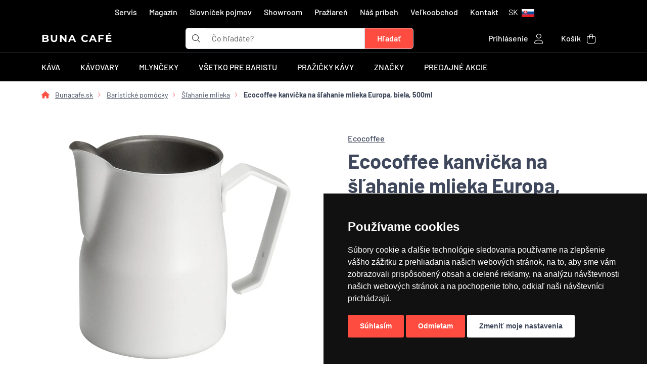

--- FILE ---
content_type: text/html; charset=utf-8
request_url: https://www.bunacafe.sk/eckeuw55-ecocoffee-kanvicka-na-slahanie-mlieka-europa-biela-500ml
body_size: 34684
content:

<!DOCTYPE html>
<html lang="sk" dir="ltr" class="h-100">

<head>
    <meta charset="utf-8">
    <title>Ecocoffee kanvička na šľahanie mlieka Europa, biela, 500ml | Bunacafe.sk</title>

    <meta name="viewport" content="width=device-width, initial-scale=1.0, shrink-to-fit=no">
    <meta name="designer" content="Josef Petlach">
    <meta name="publisher" content="NYKL SMÍTAL s.r.o.">
    <meta name="copyright" content="NYKL SMÍTAL s.r.o. &copy; 2011 - 2026">

    <meta name="rating" content="general">
    <meta name="resource-type" content="document">
    <meta name="revisit-after" content="2 days">

    <meta name="subject" content="Prémiové kávovary a príslušenstvo pre poctivé espresso.">


    <meta name="robots" content="index, follow">

    <meta name="google-site-verification" content="EGcpNH2Smw6MQP0chIXTAYNMvQ8tIAVzquO0Oelh8lA">

        <meta name="seznam-wmt" content="NLq8I8YapMXxHPVl1zXpo5YwKnNmbU99">

    <meta name="ICBM" content="50.0345, 14.231">
    <meta name="geo.position" content="50.0345;14.231">
    <meta name="geo.region" content="CZ-ST">
    <meta name="geo.placename" content="Rudná">

    <meta name="format-detection" content="telephone=yes">
    <meta name="HandheldFriendly" content="true">

    <link rel="apple-touch-icon" sizes="180x180" href="\assets/images/favicon/apple-touch-icon.png">
    <link rel="icon" type="image/png" sizes="32x32" href="\assets/images/favicon/favicon-32x32.png">
    <link rel="icon" type="image/png" sizes="16x16" href="\assets/images/favicon/favicon-16x16.png">
    <link rel="manifest" href="\assets/images/favicon/site.webmanifest?v=b">
    <link rel="mask-icon" href="\assets/images/favicon/safari-pinned-tab.svg" color="#000000">
    <link rel="shortcut icon" href="\assets/images/favicon/favicon.ico">
    <meta name="apple-mobile-web-app-title" content="BUNA CAF&Eacute;">
    <meta name="application-name" content="BUNA CAF&Eacute;">
    <meta name="msapplication-TileColor" content="#fe4c40">
    <meta name="msapplication-TileImage" content="\assets/images/favicon/mstile-144x144.png">
    <meta name="msapplication-config" content="\assets/images/favicon/browserconfig.xml">
    <meta name="theme-color" content="#ffffff">

        <link rel="canonical" href="https://www.bunacafe.sk/eckeuw55-ecocoffee-kanvicka-na-slahanie-mlieka-europa-biela-500ml">

            <link rel="alternate" hreflang="cs" href="https://www.bunacafe.cz/eckeuw55-ecocoffee-konvicka-na-slehani-mleka-europa-bila-500ml" />
            <link rel="alternate" hreflang="sk" href="https://www.bunacafe.sk/eckeuw55-ecocoffee-kanvicka-na-slahanie-mlieka-europa-biela-500ml" />
            <link rel="alternate" hreflang="x-default" href="https://www.bunacafe.cz/eckeuw55-ecocoffee-konvicka-na-slehani-mleka-europa-bila-500ml" />

<link rel="stylesheet" type="text/css" href="/dist/310.dd50a8a0.css"/>
<link rel="stylesheet" type="text/css" href="/dist/app.a480969d.css"/>
</head>
<body>
<div class="spinner-animation" id="ajax-spinner">
    <span class="spinner"></span>
    <div class="content"></div>
</div>


                <noscript>

                <iframe src="https://www.googletagmanager.com/ns.html?id=GTM-K9PLHB5" height="0" width="0" class="d-none invisible" title=""></iframe>

                </noscript>

                






<header>
    <div class="container d-none d-md-block">
        <nav class="navbar navbar-expand-md navbar-dark d-center-flex py-1">
            <ul class="navbar-nav">



                <li class="mx-1">
                    <a href="https://www.bunacafe.sk/servis" title="Servis" class="nav-link menu">Servis</a>
                </li>
                <li class="mx-1">
                    <a href="https://www.bunacafe.sk/magazin" title="Magazín - články nielen o káve" class="nav-link menu">Magazín</a>
                </li>
                <li class="mx-1">
                    <a href="https://www.bunacafe.sk/slovnicek-pojmov" title="Slovníček pojmov" class="nav-link menu">Slovníček pojmov</a>
                </li>
                <li class="mx-1">
                    <a href="https://www.bunacafe.sk/showroom" title="BUNA CAFÉ showroom a predajňa" class="nav-link menu">Showroom</a>
                </li>
                <li class="mx-1">
                    <a href="https://www.bunacafe.sk/praziaren" title="Pražiareň" class="nav-link menu">Pražiareň</a>
                </li>
                <li class="mx-1">
                    <a href="https://www.bunacafe.sk/nas-pribeh" title="Náš príbeh s názvom BUNA CAFÉ" class="nav-link menu">Náš príbeh</a>
                </li>
                <li class="mx-1 d-none d-lg-block">
                    <a href="https://www.bunacafe.sk/velkoobchod" title="Veľkoobchod" class="nav-link menu">Veľkoobchod</a>
                </li>
                <li class="mx-1">
                    <a href="https://www.bunacafe.sk/kontakt" title="Kontakt" class="nav-link menu">Kontakt</a>
                </li>

                <li class="nav-item dropdown">
                    <a class="nav-link" data-bs-toggle="dropdown" href="#" role="button" aria-expanded="false">


                                <div class="d-none d-lg-inline-block">SK</div>
                                <picture><source srcset="https://cdn.bunacafe.cz/zoh4eiLi/IMG/15778800/qEyx_KXztR5Hl0GDvXBdUiOqQPdzP71SMpXXK5kPM3w/rs:fill:25:16:0/q:0/aHR0cHM6Ly9jZG4uYnVuYWNhZmUuY3ovYXNzZXRzL2ltYWdlcy9zcHJpdGVzL2ZsYWctc3ZrLnN2Zw.webp" type="image/webp"><img src="https://cdn.bunacafe.cz/assets/images/sprites/flag-svk.svg" alt="Slovenská republika" title="Slovenská republika" class="ms-1" loading="lazy" width="25" height="16"></picture>
                    </a>
                    <ul class="dropdown-menu dropdown-menu-end">
                            <li class="dropdown-item-text">
                                <a class="marengo text-nowrap" href="https://www.bunacafe.cz">
                                    <picture><source srcset="https://cdn.bunacafe.cz/zoh4eiLi/IMG/15778800/u1t19wMrANHGz2N9mPMtorPjeIOfjq5wKVW2Uq3C1pQ/rs:fill:30:20:0/q:0/aHR0cHM6Ly9jZG4uYnVuYWNhZmUuY3ovYXNzZXRzL2ltYWdlcy9zcHJpdGVzL2ZsYWctY3plLnN2Zw.webp" type="image/webp"><img src="https://cdn.bunacafe.cz/assets/images/sprites/flag-cze.svg" alt="Česká republika" title="Česká republika" class="me-3" loading="lazy" width="30" height="20"></picture>Česká republika
                                </a>
                            </li>
                            <li><hr class="dropdown-divider"></li>
                            <li class="dropdown-item-text">
                                <a class="marengo text-nowrap" href="https://www.bunacafe.sk">
                                    <picture><source srcset="https://cdn.bunacafe.cz/zoh4eiLi/IMG/15778800/mhIvwIW5-WVQnCrqJ6yl1Qx4Ow2K5OlsMmErOAU7eoQ/rs:fill:30:20:0/q:0/aHR0cHM6Ly9jZG4uYnVuYWNhZmUuY3ovYXNzZXRzL2ltYWdlcy9zcHJpdGVzL2ZsYWctc3ZrLnN2Zw.webp" type="image/webp"><img src="https://cdn.bunacafe.cz/assets/images/sprites/flag-svk.svg" alt="Slovenská republika" title="Slovenská republika" class="me-3" loading="lazy" width="30" height="20"></picture>Slovenská republika
                                </a>
                            </li>

                    </ul>
                </li>
            </ul>
        </nav>
    </div>

    <div class="container">
        <div class="row">
            <div class="col-6 order-0 col-md-3  py-1 col-xxl-4 d-flex justify-content-start align-items-center">
                <div class="d-flex flex-column flex-xxl-row align-items-center">
                    <div>
                        <a href="/" title="BUNA CAFÉ" class="logo text-uppercase">
                            BUNA CAFÉ
                        </a>
                    </div>
                </div>
            </div>

            <div class="col-12 order-2 border-bottom mb-3 d-block d-md-none"></div>

            <div class="col-10 order-3 order-md-1 col-md-5 col-xxl-4 mb-2 mb-md-0 d-flex justify-content-start align-items-center">

<form action="/eckeuw55-ecocoffee-kanvicka-na-slahanie-mlieka-europa-biela-500ml" method="post" class="w-100 ajax" id="frm-navigation-searchBox-form" data-naja-force-redirect="true">
    <div class="input-group">
        <div class="input-group-text bg-white border-end-0"><i class="fa-light fa-magnifying-glass"></i></div>
        <input type="search" name="searchBox" class="form-control border-start-0 border-end-0" placeholder="Čo hľadáte?" aria-label="t_form.searchbox.searchbox.ariaLabel" aria-describedby="searchbox" id="frm-navigation-searchBox-form-searchBox">
        <input type="submit" name="_submit" class="btn btn-search-sunset-orange rounded-end py-2 px-4" value="Hľadať">
    </div>
<input type="hidden" name="_do" value="navigation-searchBox-form-submit"></form>


<script>
    if (typeof searchQuery === 'undefined') {
        searchQuery = document.getElementById('frm-navigation-searchBox-form-searchBox');
    }

    var delayTimer;
    if (searchQuery !== null) {
        searchQuery.addEventListener('input', () => {
            clearTimeout(delayTimer);
            delayTimer = setTimeout(function() {
                let query = searchQuery.value;
                if (query.length >= 3) {
                    naja.makeRequest('POST', "/eckeuw55-ecocoffee-kanvicka-na-slahanie-mlieka-europa-biela-500ml?do=navigation-searchBox-searchQuery", {
                        'query': query
                    });
                }
            }, 500);
        });
    }
</script>            </div>

            <div class="col-2 order-4 d-block d-md-none d-flex justify-content-center mb-2">
                <a class="nav-link py-3 white-link" data-bs-toggle="offcanvas" data-bs-target="#offcanvasScrolling" href="#offcanvasScrolling" role="button" aria-controls="offcanvasScrolling">
                    <i class="fa-light fa-bars fa-2x"></i>
                </a>

                <div class="offcanvas offcanvas-start" tabindex="-1" id="offcanvasScrolling" data-bs-backdrop="false" aria-labelledby="offcanvasScrollingLabel">
                    <div class="offcanvas-header">
                        <h5 class="offcanvas-title logo text-uppercase" id="offcanvasScrollingLabel">BUNA CAFÉ</h5>
                        <button type="button" class="btn-close text-reset" data-bs-dismiss="offcanvas" aria-label="Zavrieť"></button>
                    </div>
                    <div class="offcanvas-body">
                        <div class="accordion accordion-flush w-100" id="accordionMobileMenu">
                                <div class="accordion-item">

                                    <h2 class="accordion-header" id="heading44">
                                        <button class="accordion-button collapsed" type="button" data-bs-toggle="collapse" data-bs-target="#collapse44" aria-expanded="false" aria-controls="collapse44">
                                            Káva
                                        </button>
                                    </h2>

                                    <div id="collapse44" class="accordion-collapse collapse" aria-labelledby="heading44" data-bs-parent="#accordionMobileMenu">
    <div class="accordion-body">
        <div class="row">
            <div class="col-12 mb-4">
                <a class="marengo-underline" href="/kava">
                    Všetko z kategórie Káva
                </a>
            </div>

            <div class="col-6 col-md-3 text-center text-wrap">
                <a class="marengo" href="/kava/tradicne-prazenie-taliansko">
                    <div class="card h-100 border-0">
                        <div class="card-body h-100 d-center-flex">
                            <picture><source srcset="https://cdn.bunacafe.cz/zoh4eiLi/IMG/15778800/tjnGbdUr5Cb6Sdn7W-_A8L0Q9KLwkqkNHLQA_99Nk4A/rs:fill:100:100:0/q:0/aHR0cHM6Ly9jZG4uYnVuYWNhZmUuY3ovYXNzZXRzL2ltYWdlcy9jYXRlZ29yeS9pY29uL3NhY2VrX2tlbnlhXzEwMF8xMDAucG5n.webp" type="image/webp"><img src="https://cdn.bunacafe.cz/assets/images/category/icon/sacek_kenya_100_100.png" alt="Tradičné praženie (Taliansko)" title="Tradičné praženie (Taliansko)" loading="lazy"></picture>
                        </div>

                        <div class="card-body h-100">
                            <h6 class="card-title text-center">Tradičné praženie (Taliansko)</h6>
                        </div>
                    </div>
                </a>
            </div>
            <div class="col-6 col-md-3 text-center text-wrap">
                <a class="marengo" href="/kava/nove-trendy-prazenia-svetle-zrno">
                    <div class="card h-100 border-0">
                        <div class="card-body h-100 d-center-flex">
                            <picture><source srcset="https://cdn.bunacafe.cz/zoh4eiLi/IMG/15778800/cZS9QJB8guM9xv5g_nXMorNo6HaZRDIivozsoR-HcB4/rs:fill:100:100:0/q:0/aHR0cHM6Ly9jZG4uYnVuYWNhZmUuY3ovYXNzZXRzL2ltYWdlcy9jYXRlZ29yeS9pY29uL3NhY2VrX2tlbnlhX3N2ZXRsYV8xMDBfMTAwLnBuZw.webp" type="image/webp"><img src="https://cdn.bunacafe.cz/assets/images/category/icon/sacek_kenya_svetla_100_100.png" alt="Nové trendy praženia (svetlé zrno)" title="Nové trendy praženia (svetlé zrno)" loading="lazy"></picture>
                        </div>

                        <div class="card-body h-100">
                            <h6 class="card-title text-center">Nové trendy praženia (svetlé zrno)</h6>
                        </div>
                    </div>
                </a>
            </div>
            <div class="col-6 col-md-3 text-center text-wrap">
                <a class="marengo" href="/kava/bezkofeinova-kava">
                    <div class="card h-100 border-0">
                        <div class="card-body h-100 d-center-flex">
                            <picture><source srcset="https://cdn.bunacafe.cz/zoh4eiLi/IMG/15778800/sjnjt_etovp_N_bjWh6r81j6n6s3d9ieu9fR2gHFBGs/rs:fill:100:100:0/q:0/aHR0cHM6Ly9jZG4uYnVuYWNhZmUuY3ovYXNzZXRzL2ltYWdlcy9jYXRlZ29yeS9pY29uL2JlemtvZmVpbl8xMDBfMTAwLnBuZw.webp" type="image/webp"><img src="https://cdn.bunacafe.cz/assets/images/category/icon/bezkofein_100_100.png" alt="Bezkofeinová káva" title="Bezkofeinová káva" loading="lazy"></picture>
                        </div>

                        <div class="card-body h-100">
                            <h6 class="card-title text-center">Bezkofeinová káva</h6>
                        </div>
                    </div>
                </a>
            </div>
            <div class="col-6 col-md-3 text-center text-wrap">
                <a class="marengo" href="/kava/mandle-v-cokolade">
                    <div class="card h-100 border-0">
                        <div class="card-body h-100 d-center-flex">
                            <picture><source srcset="https://cdn.bunacafe.cz/zoh4eiLi/IMG/15778800/H_d2QbwYWQtsOUdRZvE3FMAiGruwgbnneDV3lduXDTU/rs:fill:100:100:0/q:0/aHR0cHM6Ly9jZG4uYnVuYWNhZmUuY3ovYXNzZXRzL2ltYWdlcy9jYXRlZ29yeS9pY29uL21hbmRsZV8xMDBfMTAwLnBuZw.webp" type="image/webp"><img src="https://cdn.bunacafe.cz/assets/images/category/icon/mandle_100_100.png" alt="Mandle v čokoláde" title="Mandle v čokoláde" loading="lazy"></picture>
                        </div>

                        <div class="card-body h-100">
                            <h6 class="card-title text-center">Mandle v čokoláde</h6>
                        </div>
                    </div>
                </a>
            </div>
            <div class="col-6 col-md-3 text-center text-wrap">
                <a class="marengo" href="/kava/mnozstevne-zlavy">
                    <div class="card h-100 border-0">
                        <div class="card-body h-100 d-center-flex">
                            <picture><source srcset="https://cdn.bunacafe.cz/zoh4eiLi/IMG/15778800/ZIHwYOwYcxj5u2wGfQ2QbWgmfpm3-tbMGFfZsHnT768/rs:fill:100:100:0/q:0/aHR0cHM6Ly9jZG4uYnVuYWNhZmUuY3ovYXNzZXRzL2ltYWdlcy9jYXRlZ29yeS9pY29uL2thdmFfZG9fa2FuY2VsYXJlXzEwMF8xMDAucG5n.webp" type="image/webp"><img src="https://cdn.bunacafe.cz/assets/images/category/icon/kava_do_kancelare_100_100.png" alt="Množstevné zľavy" title="Množstevné zľavy" loading="lazy"></picture>
                        </div>

                        <div class="card-body h-100">
                            <h6 class="card-title text-center">Množstevné zľavy</h6>
                        </div>
                    </div>
                </a>
            </div>
            <div class="col-6 col-md-3 text-center text-wrap">
                <a class="marengo" href="/kava/kava-s-vlastnou-etiketou">
                    <div class="card h-100 border-0">
                        <div class="card-body h-100 d-center-flex">
                            <picture><source srcset="https://cdn.bunacafe.cz/zoh4eiLi/IMG/15778800/P67eNnoyFay0xmsMRjDa6yqAFcfkd56BnFmU6FORMKk/rs:fill:100:100:0/q:0/aHR0cHM6Ly9jZG4uYnVuYWNhZmUuY3ovYXNzZXRzL2ltYWdlcy9jYXRlZ29yeS9pY29uL2thdmFfc192bGFzdG5vdV9ldGlrZXRvdV8xMDBfMTAwLnBuZw.webp" type="image/webp"><img src="https://cdn.bunacafe.cz/assets/images/category/icon/kava_s_vlastnou_etiketou_100_100.png" alt="Káva s vlastnou etiketou" title="Káva s vlastnou etiketou" loading="lazy"></picture>
                        </div>

                        <div class="card-body h-100">
                            <h6 class="card-title text-center">Káva s vlastnou etiketou</h6>
                        </div>
                    </div>
                </a>
            </div>
        </div>
    </div>
                                    </div>


                                </div>
                                <div class="accordion-item">

                                    <h2 class="accordion-header" id="heading45">
                                        <button class="accordion-button collapsed" type="button" data-bs-toggle="collapse" data-bs-target="#collapse45" aria-expanded="false" aria-controls="collapse45">
                                            Kávovary
                                        </button>
                                    </h2>

                                    <div id="collapse45" class="accordion-collapse collapse" aria-labelledby="heading45" data-bs-parent="#accordionMobileMenu">
    <div class="accordion-body">
        <div class="row">
            <div class="col-12 mb-4">
                <a class="marengo-underline" href="/kavovary">
                    Všetko z kategórie Kávovary
                </a>
            </div>

            <div class="col-6 col-md-3 text-center text-wrap">
                <a class="marengo" href="/kavovary/pakove-kavovary-pre-domacnost">
                    <div class="card h-100 border-0">
                        <div class="card-body h-100 d-center-flex">
                            <picture><source srcset="https://cdn.bunacafe.cz/zoh4eiLi/IMG/15778800/-fxkMj9udXipxfFsvtwBvmJT0pU6QKHUTM8k-PDBEHc/rs:fill:100:100:0/q:0/aHR0cHM6Ly9jZG4uYnVuYWNhZmUuY3ovYXNzZXRzL2ltYWdlcy9jYXRlZ29yeS9pY29uL2thdm92YXJ5XzEwMF8xMDAucG5n.webp" type="image/webp"><img src="https://cdn.bunacafe.cz/assets/images/category/icon/kavovary_100_100.png" alt="Pákové kávovary domáce" title="Pákové kávovary domáce" loading="lazy"></picture>
                        </div>

                        <div class="card-body h-100">
                            <h6 class="card-title text-center">Pákové kávovary domáce</h6>
                        </div>
                    </div>
                </a>
            </div>
            <div class="col-6 col-md-3 text-center text-wrap">
                <a class="marengo" href="/kavovary/pakove-kavovary-profesionalne">
                    <div class="card h-100 border-0">
                        <div class="card-body h-100 d-center-flex">
                            <picture><source srcset="https://cdn.bunacafe.cz/zoh4eiLi/IMG/15778800/HBVxDt6xWeQd_uZfyHftDuxfiA1GQMwrqbXcWbfZKKM/rs:fill:100:100:0/q:0/aHR0cHM6Ly9jZG4uYnVuYWNhZmUuY3ovYXNzZXRzL2ltYWdlcy9jYXRlZ29yeS9pY29uL3Byb2Zlc2lvbmFsbmlfa2F2b3ZhcnlfMTAwXzEwMC5wbmc.webp" type="image/webp"><img src="https://cdn.bunacafe.cz/assets/images/category/icon/profesionalni_kavovary_100_100.png" alt="Pákové kávovary profesionálne" title="Pákové kávovary profesionálne" loading="lazy"></picture>
                        </div>

                        <div class="card-body h-100">
                            <h6 class="card-title text-center">Pákové kávovary profesionálne</h6>
                        </div>
                    </div>
                </a>
            </div>
            <div class="col-6 col-md-3 text-center text-wrap">
                <a class="marengo" href="/kavovary/automaticke-kavovary">
                    <div class="card h-100 border-0">
                        <div class="card-body h-100 d-center-flex">
                            <picture><source srcset="https://cdn.bunacafe.cz/zoh4eiLi/IMG/15778800/cRjsP_5DmfV-HPhIkHFFSTpi1E8hYDAK6pTIN5_7eyI/rs:fill:100:100:0/q:0/aHR0cHM6Ly9jZG4uYnVuYWNhZmUuY3ovYXNzZXRzL2ltYWdlcy9jYXRlZ29yeS9pY29uL2F1dG9tYXRfMTAwXzEwMC5wbmc.webp" type="image/webp"><img src="https://cdn.bunacafe.cz/assets/images/category/icon/automat_100_100.png" alt="Automatické kávovary" title="Automatické kávovary" loading="lazy"></picture>
                        </div>

                        <div class="card-body h-100">
                            <h6 class="card-title text-center">Automatické kávovary</h6>
                        </div>
                    </div>
                </a>
            </div>
            <div class="col-6 col-md-3 text-center text-wrap">
                <a class="marengo" href="/kavovary/prekvapkavace-na-kavu">
                    <div class="card h-100 border-0">
                        <div class="card-body h-100 d-center-flex">
                            <picture><source srcset="https://cdn.bunacafe.cz/zoh4eiLi/IMG/15778800/kRoS_QQ4yTZlmC_X55_4g84CPeEyzxUbTmVbp3HURso/rs:fill:100:100:0/q:0/aHR0cHM6Ly9jZG4uYnVuYWNhZmUuY3ovYXNzZXRzL2ltYWdlcy9jYXRlZ29yeS9pY29uL2thdm92YXJ5X2FsdGVybmF0aXZhXzEwMF8xMDAucG5n.webp" type="image/webp"><img src="https://cdn.bunacafe.cz/assets/images/category/icon/kavovary_alternativa_100_100.png" alt="Prekvapkávače na kávu" title="Prekvapkávače na kávu" loading="lazy"></picture>
                        </div>

                        <div class="card-body h-100">
                            <h6 class="card-title text-center">Prekvapkávače na kávu</h6>
                        </div>
                    </div>
                </a>
            </div>
            <div class="col-6 col-md-3 text-center text-wrap">
                <a class="marengo" href="/kavovary/cestovne-kavovary">
                    <div class="card h-100 border-0">
                        <div class="card-body h-100 d-center-flex">
                            <picture><source srcset="https://cdn.bunacafe.cz/zoh4eiLi/IMG/15778800/y_wtIUIEKU25j7jP5SH4VwKZmWsZ1itN781BIh-A10k/rs:fill:100:100:0/q:0/aHR0cHM6Ly9jZG4uYnVuYWNhZmUuY3ovYXNzZXRzL2ltYWdlcy9jYXRlZ29yeS9pY29uL2Nlc3Rvdm5pX2thdm92YXJ5XzEwMF8xMDAucG5n.webp" type="image/webp"><img src="https://cdn.bunacafe.cz/assets/images/category/icon/cestovni_kavovary_100_100.png" alt="Cestovné kávovary" title="Cestovné kávovary" loading="lazy"></picture>
                        </div>

                        <div class="card-body h-100">
                            <h6 class="card-title text-center">Cestovné kávovary</h6>
                        </div>
                    </div>
                </a>
            </div>
            <div class="col-6 col-md-3 text-center text-wrap">
                <a class="marengo" href="/kavovary/prislusenstvo-a-nahradne-diely">
                    <div class="card h-100 border-0">
                        <div class="card-body h-100 d-center-flex">
                            <picture><source srcset="https://cdn.bunacafe.cz/zoh4eiLi/IMG/15778800/JDx8Egr2pHjYpFgPRQcGL6B0H7iB90GjnEnSHFcXwJ8/rs:fill:100:100:0/q:0/aHR0cHM6Ly9jZG4uYnVuYWNhZmUuY3ovYXNzZXRzL2ltYWdlcy9jYXRlZ29yeS9pY29uL3ByaXNsdXNlbnN0dmlfa2F2b3ZhcnlfMTAwXzEwMC5wbmc.webp" type="image/webp"><img src="https://cdn.bunacafe.cz/assets/images/category/icon/prislusenstvi_kavovary_100_100.png" alt="Príslušenstvo a náhradné diely pre kávovary" title="Príslušenstvo a náhradné diely pre kávovary" loading="lazy"></picture>
                        </div>

                        <div class="card-body h-100">
                            <h6 class="card-title text-center">Príslušenstvo a náhradné diely pre kávovary</h6>
                        </div>
                    </div>
                </a>
            </div>
            <div class="col-6 col-md-3 text-center text-wrap">
                <a class="marengo" href="/kavovary/cold-brew-coffee">
                    <div class="card h-100 border-0">
                        <div class="card-body h-100 d-center-flex">
                            <picture><source srcset="https://cdn.bunacafe.cz/zoh4eiLi/IMG/15778800/4B-BojMjmwdmi4KHR4DXgHLDlm6KgNIcD37_uNiKcZs/rs:fill:100:100:0/q:0/aHR0cHM6Ly9jZG4uYnVuYWNhZmUuY3ovYXNzZXRzL2ltYWdlcy9jYXRlZ29yeS9pY29uL2NvbGRfYnJld19jb2ZmZWVfMTAwXzEwMC5wbmc.webp" type="image/webp"><img src="https://cdn.bunacafe.cz/assets/images/category/icon/cold_brew_coffee_100_100.png" alt="Cold Brew Coffee" title="Cold Brew Coffee" loading="lazy"></picture>
                        </div>

                        <div class="card-body h-100">
                            <h6 class="card-title text-center">Cold Brew Coffee</h6>
                        </div>
                    </div>
                </a>
            </div>
            <div class="col-6 col-md-3 text-center text-wrap">
                <a class="marengo" href="/kavovary/zvyhodnene-sety">
                    <div class="card h-100 border-0">
                        <div class="card-body h-100 d-center-flex">
                            <picture><source srcset="https://cdn.bunacafe.cz/zoh4eiLi/IMG/15778800/jSDSsiAjehNLfaXsy2K5azoWlgvfKyk-9dA6NS7d5TE/rs:fill:100:100:0/q:0/aHR0cHM6Ly9jZG4uYnVuYWNhZmUuY3ovYXNzZXRzL2ltYWdlcy9jYXRlZ29yeS9pY29uL3NldF9rYXZvdmFyX21seW5la18xMDBfMTAwLnBuZw.webp" type="image/webp"><img src="https://cdn.bunacafe.cz/assets/images/category/icon/set_kavovar_mlynek_100_100.png" alt="Zvýhodnené sety kávovarov s mlynčekmi" title="Zvýhodnené sety kávovarov s mlynčekmi" loading="lazy"></picture>
                        </div>

                        <div class="card-body h-100">
                            <h6 class="card-title text-center">Zvýhodnené sety kávovarov s mlynčekmi</h6>
                        </div>
                    </div>
                </a>
            </div>
            <div class="col-6 col-md-3 text-center text-wrap">
                <a class="marengo" href="/kavovary/chladnicky-na-mlieko">
                    <div class="card h-100 border-0">
                        <div class="card-body h-100 d-center-flex">
                            <picture><source srcset="https://cdn.bunacafe.cz/zoh4eiLi/IMG/15778800/fagz1Vf3V1HzoFDIlA1dTx80DIuEzRwUoSWqo-ZmrKo/rs:fill:100:100:0/q:0/aHR0cHM6Ly9jZG4uYnVuYWNhZmUuY3ovYXNzZXRzL2ltYWdlcy9jYXRlZ29yeS9pY29uL2NobGFkbmlja3lfbmFfbWxla29fMTAwXzEwMC5wbmc.webp" type="image/webp"><img src="https://cdn.bunacafe.cz/assets/images/category/icon/chladnicky_na_mleko_100_100.png" alt="Chladničky na mlieko" title="Chladničky na mlieko" loading="lazy"></picture>
                        </div>

                        <div class="card-body h-100">
                            <h6 class="card-title text-center">Chladničky na mlieko</h6>
                        </div>
                    </div>
                </a>
            </div>
        </div>
    </div>
                                    </div>


                                </div>
                                <div class="accordion-item">

                                    <h2 class="accordion-header" id="heading46">
                                        <button class="accordion-button collapsed" type="button" data-bs-toggle="collapse" data-bs-target="#collapse46" aria-expanded="false" aria-controls="collapse46">
                                            Mlynčeky
                                        </button>
                                    </h2>

                                    <div id="collapse46" class="accordion-collapse collapse" aria-labelledby="heading46" data-bs-parent="#accordionMobileMenu">
    <div class="accordion-body">
        <div class="row">
            <div class="col-12 mb-4">
                <a class="marengo-underline" href="/mlynceky">
                    Všetko z kategórie Mlynčeky
                </a>
            </div>

            <div class="col-6 col-md-3 text-center text-wrap">
                <a class="marengo" href="/mlynceky/espresso-mlynceky">
                    <div class="card h-100 border-0">
                        <div class="card-body h-100 d-center-flex">
                            <picture><source srcset="https://cdn.bunacafe.cz/zoh4eiLi/IMG/15778800/1KwRQFKs0cvbQw4974fwmByRJbOZc0lLDAhJqqpynqI/rs:fill:100:100:0/q:0/aHR0cHM6Ly9jZG4uYnVuYWNhZmUuY3ovYXNzZXRzL2ltYWdlcy9jYXRlZ29yeS9pY29uL21seW5la18xMDBfMTAwLnBuZw.webp" type="image/webp"><img src="https://cdn.bunacafe.cz/assets/images/category/icon/mlynek_100_100.png" alt="Espresso mlynčeky" title="Espresso mlynčeky" loading="lazy"></picture>
                        </div>

                        <div class="card-body h-100">
                            <h6 class="card-title text-center">Espresso mlynčeky</h6>
                        </div>
                    </div>
                </a>
            </div>
            <div class="col-6 col-md-3 text-center text-wrap">
                <a class="marengo" href="/mlynceky/profesionalne-mlynceky">
                    <div class="card h-100 border-0">
                        <div class="card-body h-100 d-center-flex">
                            <picture><source srcset="https://cdn.bunacafe.cz/zoh4eiLi/IMG/15778800/yZ4HolCYLExMKV4tZmpO0QAMO4iJR0Xp6Tvhxaa1bBM/rs:fill:100:100:0/q:0/aHR0cHM6Ly9jZG4uYnVuYWNhZmUuY3ovYXNzZXRzL2ltYWdlcy9jYXRlZ29yeS9pY29uL3Byb2Zlc2lvbmFsbmlfbWx5bmt5XzEwMF8xMDAucG5n.webp" type="image/webp"><img src="https://cdn.bunacafe.cz/assets/images/category/icon/profesionalni_mlynky_100_100.png" alt="Profesionálne mlynčeky" title="Profesionálne mlynčeky" loading="lazy"></picture>
                        </div>

                        <div class="card-body h-100">
                            <h6 class="card-title text-center">Profesionálne mlynčeky</h6>
                        </div>
                    </div>
                </a>
            </div>
            <div class="col-6 col-md-3 text-center text-wrap">
                <a class="marengo" href="/mlynceky/rucne-mlynceky">
                    <div class="card h-100 border-0">
                        <div class="card-body h-100 d-center-flex">
                            <picture><source srcset="https://cdn.bunacafe.cz/zoh4eiLi/IMG/15778800/93nRyN-zcUSy9bsUbmbqpUuO8M9dHwS5WCcKxRf0GBk/rs:fill:100:100:0/q:0/aHR0cHM6Ly9jZG4uYnVuYWNhZmUuY3ovYXNzZXRzL2ltYWdlcy9jYXRlZ29yeS9pY29uL3J1Y25pX21seW5reV8xMDBfMTAwLnBuZw.webp" type="image/webp"><img src="https://cdn.bunacafe.cz/assets/images/category/icon/rucni_mlynky_100_100.png" alt="Ručné mlynčeky" title="Ručné mlynčeky" loading="lazy"></picture>
                        </div>

                        <div class="card-body h-100">
                            <h6 class="card-title text-center">Ručné mlynčeky</h6>
                        </div>
                    </div>
                </a>
            </div>
            <div class="col-6 col-md-3 text-center text-wrap">
                <a class="marengo" href="/mlynceky/mlynceky-pre-alternativu">
                    <div class="card h-100 border-0">
                        <div class="card-body h-100 d-center-flex">
                            <picture><source srcset="https://cdn.bunacafe.cz/zoh4eiLi/IMG/15778800/09y5Gu-2bDd4L0C88Mq1JxFIkooEdLmbHs8keaCc4kU/rs:fill:100:100:0/q:0/aHR0cHM6Ly9jZG4uYnVuYWNhZmUuY3ovYXNzZXRzL2ltYWdlcy9jYXRlZ29yeS9pY29uL21seW5la19hbHRlcm5hdGl2YV8xMDBfMTAwLnBuZw.webp" type="image/webp"><img src="https://cdn.bunacafe.cz/assets/images/category/icon/mlynek_alternativa_100_100.png" alt="Mlynčeky pre alternatívu" title="Mlynčeky pre alternatívu" loading="lazy"></picture>
                        </div>

                        <div class="card-body h-100">
                            <h6 class="card-title text-center">Mlynčeky pre alternatívu</h6>
                        </div>
                    </div>
                </a>
            </div>
            <div class="col-6 col-md-3 text-center text-wrap">
                <a class="marengo" href="/mlynceky/prislusenstvo-a-nahradne-diely">
                    <div class="card h-100 border-0">
                        <div class="card-body h-100 d-center-flex">
                            <picture><source srcset="https://cdn.bunacafe.cz/zoh4eiLi/IMG/15778800/wc6uNTS1dIx_Gxp2LRZ81ReJ9S70y-jH_z8J4XxZfzk/rs:fill:100:100:0/q:0/aHR0cHM6Ly9jZG4uYnVuYWNhZmUuY3ovYXNzZXRzL2ltYWdlcy9jYXRlZ29yeS9pY29uL3ByaXNsdXNlbnN0dmlfbWx5bmt5XzEwMF8xMDAucG5n.webp" type="image/webp"><img src="https://cdn.bunacafe.cz/assets/images/category/icon/prislusenstvi_mlynky_100_100.png" alt="Príslušenstvo a náhradné diely pre mlynčeky" title="Príslušenstvo a náhradné diely pre mlynčeky" loading="lazy"></picture>
                        </div>

                        <div class="card-body h-100">
                            <h6 class="card-title text-center">Príslušenstvo a náhradné diely pre mlynčeky</h6>
                        </div>
                    </div>
                </a>
            </div>
            <div class="col-6 col-md-3 text-center text-wrap">
                <a class="marengo" href="/mlynceky/zvyhodnene-sety">
                    <div class="card h-100 border-0">
                        <div class="card-body h-100 d-center-flex">
                            <picture><source srcset="https://cdn.bunacafe.cz/zoh4eiLi/IMG/15778800/jSDSsiAjehNLfaXsy2K5azoWlgvfKyk-9dA6NS7d5TE/rs:fill:100:100:0/q:0/aHR0cHM6Ly9jZG4uYnVuYWNhZmUuY3ovYXNzZXRzL2ltYWdlcy9jYXRlZ29yeS9pY29uL3NldF9rYXZvdmFyX21seW5la18xMDBfMTAwLnBuZw.webp" type="image/webp"><img src="https://cdn.bunacafe.cz/assets/images/category/icon/set_kavovar_mlynek_100_100.png" alt="Zvýhodnené sety mlynčekov s kávovarmi" title="Zvýhodnené sety mlynčekov s kávovarmi" loading="lazy"></picture>
                        </div>

                        <div class="card-body h-100">
                            <h6 class="card-title text-center">Zvýhodnené sety mlynčekov s kávovarmi</h6>
                        </div>
                    </div>
                </a>
            </div>
        </div>
    </div>
                                    </div>


                                </div>
                                <div class="accordion-item">

                                    <h2 class="accordion-header" id="heading14979">
                                        <button class="accordion-button collapsed" type="button" data-bs-toggle="collapse" data-bs-target="#collapse14979" aria-expanded="false" aria-controls="collapse14979">
                                            Všetko pre baristu
                                        </button>
                                    </h2>


                                    <div id="collapse14979" class="accordion-collapse collapse" aria-labelledby="heading14979" data-bs-parent="#accordionMobileMenu">
                                        <div class="accordion-body">
                                            <div class="mb-4">
                                                <a class="marengo-underline" href="/vsetko-pre-baristu">
                                                    Všetko z kategórie Všetko pre baristu
                                                </a>
                                            </div>

                                            <div class="text-wrap">

        <div class="d-flex align-items-center mb-2">
            <div class="flex-shrink-0">
                    <picture><source srcset="https://cdn.bunacafe.cz/zoh4eiLi/IMG/15778800/-scOw0V9a29yE7l9DhGGdStuueXiN6xBCODsWByZIYA/rs:fill:40:40:0/q:0/aHR0cHM6Ly9jZG4uYnVuYWNhZmUuY3ovYXNzZXRzL2ltYWdlcy9jYXRlZ29yeS9pY29uL2JhcmlzdGlja2VfcG9tdWNreV8xMDBfMTAwLnBuZw.webp" type="image/webp"><img src="https://cdn.bunacafe.cz/assets/images/category/icon/baristicke_pomucky_100_100.png" alt="Baristické pomôcky" title="Baristické pomôcky" width="40" height="40"></picture>
            </div>
            <div class="flex-grow-1 ms-2 mb-0">
                <a class="marengo fw-semibold fs-5" href="/ostatni-baristicke-pomocky" title="Baristické pomôcky">
                    Baristické pomôcky
                </a>
            </div>
        </div>

        <ul class="list-sunset-orange mb-4 ps-5">
            <li>
                <a href="/ostatni-baristicke-pomocky/podstavce-tamper-stand" title="Podstavce (tamper stand)">
                    Podstavce (tamper stand)
                </a>
            </li>
            <li>
                <a href="/ostatni-baristicke-pomocky/odklepavace-knock-box" title="Odklepávače (knock box)">
                    Odklepávače (knock box)
                </a>
            </li>
            <li>
                <a href="/ostatni-baristicke-pomocky/pechovaci-stanice-tamping-station" title="Opierky na páku (tamping station)">
                    Opierky na páku (tamping station)
                </a>
            </li>
            <li>
                <a href="/ostatni-baristicke-pomocky/slehani-mleka" title="Šľahanie mlieka">
                    Šľahanie mlieka
                </a>
            </li>
            <li>
                <a href="/ostatni-baristicke-pomocky/dozy-na-kavu" title="Dózy na kávu">
                    Dózy na kávu
                </a>
            </li>
            <li>
                <a href="/ostatni-baristicke-pomocky/odmerky-na-kavu" title="Odmerky na kávu">
                    Odmerky na kávu
                </a>
            </li>
            <li>
                <a href="/ostatni-baristicke-pomocky/teplomery" title="Teplomery">
                    Teplomery
                </a>
            </li>
            <li>
                <a href="/ostatni-baristicke-pomocky/digitalne-vahy" title="Digitálne váhy">
                    Digitálne váhy
                </a>
            </li>
            <li>
                <a href="/ostatni-baristicke-pomocky/zvyhodnene-sety" title="Zvýhodnené sety baristických pomôcok">
                    Zvýhodnené sety baristických pomôcok
                </a>
            </li>
        </ul>
                                            </div>
                                            <div class="text-wrap">

        <div class="d-flex align-items-center mb-2">
            <div class="flex-shrink-0">
                    <picture><source srcset="https://cdn.bunacafe.cz/zoh4eiLi/IMG/15778800/2MXvQhikxOyWMp-1wfDFN503RsCz7n2VkTQoSaEvXjo/rs:fill:40:40:0/q:0/aHR0cHM6Ly9jZG4uYnVuYWNhZmUuY3ovYXNzZXRzL2ltYWdlcy9jYXRlZ29yeS9pY29uL3RhbXBlcl8xMDBfMTAwLnBuZw.webp" type="image/webp"><img src="https://cdn.bunacafe.cz/assets/images/category/icon/tamper_100_100.png" alt="Tampery na kávu" title="Tampery na kávu" width="40" height="40"></picture>
            </div>
            <div class="flex-grow-1 ms-2 mb-0">
                <a class="marengo fw-semibold fs-5" href="/utlacadla-tamper" title="Tampery na kávu">
                    Tampery na kávu
                </a>
            </div>
        </div>

        <ul class="list-sunset-orange mb-4 ps-5">
            <li>
                <a href="/utlacadla-tamper/buna-cafe-utlacadla" title="BUNA CAFÉ utláčadlá">
                    BUNA CAFÉ utláčadlá
                </a>
            </li>
            <li>
                <a href="/utlacadla-tamper/znackove-utlacadla" title="Značkové utláčadlá">
                    Značkové utláčadlá
                </a>
            </li>
            <li>
                <a href="/utlacadla-tamper/automaticke-utlacadla" title="Automatické utláčadlá">
                    Automatické utláčadlá
                </a>
            </li>
            <li>
                <a href="/utlacadla-tamper/zarovnavac-kavy-coffee-distributor" title="Zarovnávač kávy (coffee distributor)">
                    Zarovnávač kávy (coffee distributor)
                </a>
            </li>
            <li>
                <a href="/utlacadla-tamper/zakladne" title="Základne pre tampery">
                    Základne pre tampery
                </a>
            </li>
            <li>
                <a href="/utlacadla-tamper/rukovate-pre-tampery" title="Rukoväte pre tampery">
                    Rukoväte pre tampery
                </a>
            </li>
        </ul>

        <div class="d-flex align-items-center mb-2">
            <div class="flex-shrink-0">
                    <picture><source srcset="https://cdn.bunacafe.cz/zoh4eiLi/IMG/15778800/IJCC-hJ0WgdxGE0uEi62x7XG8a_DV5x9qYofxSIQilU/rs:fill:40:40:0/q:0/aHR0cHM6Ly9jZG4uYnVuYWNhZmUuY3ovYXNzZXRzL2ltYWdlcy9jYXRlZ29yeS9pY29uL3ZvZGFfMTAwXzEwMC5wbmc.webp" type="image/webp"><img src="https://cdn.bunacafe.cz/assets/images/category/icon/voda_100_100.png" alt="Čistenie, údržba, úprava vody" title="Čistenie, údržba, úprava vody" width="40" height="40"></picture>
            </div>
            <div class="flex-grow-1 ms-2 mb-0">
                <a class="marengo fw-semibold fs-5" href="/cistenie-udrzba-uprava-vody" title="Čistenie, údržba, úprava vody">
                    Čistenie, údržba, úprava vody
                </a>
            </div>
        </div>

        <ul class="list-sunset-orange mb-4 ps-5">
            <li>
                <a href="/cistenie-udrzba-uprava-vody/cistenie-a-udrzba" title="Čistenie a údržba">
                    Čistenie a údržba
                </a>
            </li>
            <li>
                <a href="/cistenie-udrzba-uprava-vody/zmakcovanie-a-uprava-vody" title="Zmäkčovanie a úprava vody">
                    Zmäkčovanie a úprava vody
                </a>
            </li>
        </ul>
                                            </div>
                                            <div class="text-wrap">

        <div class="d-flex align-items-center mb-2">
            <div class="flex-shrink-0">
                    <picture><source srcset="https://cdn.bunacafe.cz/zoh4eiLi/IMG/15778800/jhqL4ka8kBPIEXq-SrfS0BDNVDMiFcY0gJYGRJZ3cI0/rs:fill:40:40:0/q:0/aHR0cHM6Ly9jZG4uYnVuYWNhZmUuY3ovYXNzZXRzL2ltYWdlcy9jYXRlZ29yeS9pY29uL2FsdGVybmF0aXZuaV9wcmlwcmF2YV8xMDBfMTAwLnBuZw.webp" type="image/webp"><img src="https://cdn.bunacafe.cz/assets/images/category/icon/alternativni_priprava_100_100.png" alt="Alternatívna príprava kávy" title="Alternatívna príprava kávy" width="40" height="40"></picture>
            </div>
            <div class="flex-grow-1 ms-2 mb-0">
                <a class="marengo fw-semibold fs-5" href="/alternativna-priprava-kavy" title="Alternatívna príprava kávy">
                    Alternatívna príprava kávy
                </a>
            </div>
        </div>

        <ul class="list-sunset-orange mb-4 ps-5">
            <li>
                <a href="/alternativna-priprava-kavy/french-press" title="French Press">
                    French Press
                </a>
            </li>
            <li>
                <a href="/alternativna-priprava-kavy/filtrovana-kava" title="Filtrovaná káva">
                    Filtrovaná káva
                </a>
            </li>
            <li>
                <a href="/alternativna-priprava-kavy/moka-kanvicky" title="Moka kanvičky">
                    Moka kanvičky
                </a>
            </li>
            <li>
                <a href="/alternativna-priprava-kavy/cestovne-kavovary" title="Cestovné kávovary">
                    Cestovné kávovary
                </a>
            </li>
            <li>
                <a href="/alternativna-priprava-kavy/aeropress" title="Aeropress">
                    Aeropress
                </a>
            </li>
            <li>
                <a href="/alternativna-priprava-kavy/chemex" title="Chemex">
                    Chemex
                </a>
            </li>
            <li>
                <a href="/alternativna-priprava-kavy/mlynceky-pre-alternativu" title="Mlynčeky pre alternatívu">
                    Mlynčeky pre alternatívu
                </a>
            </li>
        </ul>
                                            </div>
                                            <div class="text-wrap">

        <div class="d-flex align-items-center mb-2">
            <div class="flex-shrink-0">
                    <picture><source srcset="https://cdn.bunacafe.cz/zoh4eiLi/IMG/15778800/M4H-zwT9N_j5O9TlZKN5i5k5MA1uesKUFb3ovQM0CtA/rs:fill:40:40:0/q:0/aHR0cHM6Ly9jZG4uYnVuYWNhZmUuY3ovYXNzZXRzL2ltYWdlcy9jYXRlZ29yeS9pY29uL3BvcmNlbGFuXzEwMF8xMDAucG5n.webp" type="image/webp"><img src="https://cdn.bunacafe.cz/assets/images/category/icon/porcelan_100_100.png" alt="Porcelán a riad" title="Porcelán a riad" width="40" height="40"></picture>
            </div>
            <div class="flex-grow-1 ms-2 mb-0">
                <a class="marengo fw-semibold fs-5" href="/porcelan-a-riad" title="Porcelán a riad">
                    Porcelán a riad
                </a>
            </div>
        </div>

        <ul class="list-sunset-orange mb-4 ps-5">
            <li>
                <a href="/porcelan-a-riad/porcelan-a-sklo" title="Porcelán a sklo">
                    Porcelán a sklo
                </a>
            </li>
            <li>
                <a href="/porcelan-a-riad/cestovne-hrnceky" title="Cestovné hrnčeky">
                    Cestovné hrnčeky
                </a>
            </li>
            <li>
                <a href="/porcelan-a-riad/termosky" title="Termosky">
                    Termosky
                </a>
            </li>
            <li>
                <a href="/porcelan-a-riad/termohrnceky-na-kavu" title="Termohrnčeky na kávu">
                    Termohrnčeky na kávu
                </a>
            </li>
            <li>
                <a href="/porcelan-a-riad/kavove-lyzicky" title="Kávové lyžičky">
                    Kávové lyžičky
                </a>
            </li>
        </ul>

        <div class="d-flex align-items-center mb-2">
            <div class="flex-shrink-0">
                    <picture><source srcset="https://cdn.bunacafe.cz/zoh4eiLi/IMG/15778800/VcW-E4YGdH3uv8yhSyw9VYutWQ_lr5dUdE4pz0AprJU/rs:fill:40:40:0/q:0/aHR0cHM6Ly9jZG4uYnVuYWNhZmUuY3ovYXNzZXRzL2ltYWdlcy9jYXRlZ29yeS9pY29uL2RhcmtvdnlfcG91a2F6XzEwMF8xMDAucG5n.webp" type="image/webp"><img src="https://cdn.bunacafe.cz/assets/images/category/icon/darkovy_poukaz_100_100.png" alt="Darčekové poukazy a ostatné" title="Darčekové poukazy a ostatné" width="40" height="40"></picture>
            </div>
            <div class="flex-grow-1 ms-2 mb-0">
                <a class="marengo fw-semibold fs-5" href="/darcekove-poukazy-a-ostatne" title="Darčekové poukazy a ostatné">
                    Darčekové poukazy a ostatné
                </a>
            </div>
        </div>

        <ul class="list-sunset-orange mb-4 ps-5">
            <li>
                <a href="/darcekove-poukazy-a-ostatne/darcekove-poukazy" title="Darčekové poukazy">
                    Darčekové poukazy
                </a>
            </li>
            <li>
                <a href="/darcekove-poukazy-a-ostatne/obrazy" title="Obrazy">
                    Obrazy
                </a>
            </li>
            <li>
                <a href="/darcekove-poukazy-a-ostatne/merch" title="Merch">
                    Merch
                </a>
            </li>
        </ul>
                                            </div>
                                        </div>
                                    </div>

                                </div>
                                <div class="accordion-item">

                                    <h2 class="accordion-header" id="heading8910">
                                        <button class="accordion-button collapsed" type="button" data-bs-toggle="collapse" data-bs-target="#collapse8910" aria-expanded="false" aria-controls="collapse8910">
                                            Pražičky kávy
                                        </button>
                                    </h2>

                                    <div id="collapse8910" class="accordion-collapse collapse" aria-labelledby="heading8910" data-bs-parent="#accordionMobileMenu">
    <div class="accordion-body">
        <div class="row">
            <div class="col-12 mb-4">
                <a class="marengo-underline" href="/prazicky-kavy">
                    Všetko z kategórie Pražičky kávy
                </a>
            </div>

            <div class="col-6 col-md-3 text-center text-wrap">
                <a class="marengo" href="/prazicky-kavy/kuban-coffee-roaster-standard">
                    <div class="card h-100 border-0">
                        <div class="card-body h-100 d-center-flex">
                            <picture><source srcset="https://cdn.bunacafe.cz/zoh4eiLi/IMG/15778800/gSLet4jd5DlwoD-QmOg2KxjN26rHxFa8Z_xzp5J7z1E/rs:fill:100:100:0/q:0/aHR0cHM6Ly9jZG4uYnVuYWNhZmUuY3ovYXNzZXRzL2ltYWdlcy9jYXRlZ29yeS9pY29uL3ByYXppY2thX2Jhc2ljXzEwMF8xMDAucG5n.webp" type="image/webp"><img src="https://cdn.bunacafe.cz/assets/images/category/icon/prazicka_basic_100_100.png" alt="KUBAN coffee roaster standard" title="KUBAN coffee roaster standard" loading="lazy"></picture>
                        </div>

                        <div class="card-body h-100">
                            <h6 class="card-title text-center">KUBAN coffee roaster standard</h6>
                        </div>
                    </div>
                </a>
            </div>
            <div class="col-6 col-md-3 text-center text-wrap">
                <a class="marengo" href="/prazicky-kavy/kuban-coffee-roaster-supreme">
                    <div class="card h-100 border-0">
                        <div class="card-body h-100 d-center-flex">
                            <picture><source srcset="https://cdn.bunacafe.cz/zoh4eiLi/IMG/15778800/WyEuzl1ADkNWATmK7PgBvlJy26ZK3zuTsuwyYyoPwps/rs:fill:100:100:0/q:0/aHR0cHM6Ly9jZG4uYnVuYWNhZmUuY3ovYXNzZXRzL2ltYWdlcy9jYXRlZ29yeS9pY29uL3ByYXppY2thX3ByZW1pdW1fMTAwXzEwMC5wbmc.webp" type="image/webp"><img src="https://cdn.bunacafe.cz/assets/images/category/icon/prazicka_premium_100_100.png" alt="KUBAN coffee roaster supreme" title="KUBAN coffee roaster supreme" loading="lazy"></picture>
                        </div>

                        <div class="card-body h-100">
                            <h6 class="card-title text-center">KUBAN coffee roaster supreme</h6>
                        </div>
                    </div>
                </a>
            </div>
            <div class="col-6 col-md-3 text-center text-wrap">
                <a class="marengo" href="/prazicky-kavy/prislusenstvo-pre-praziarne">
                    <div class="card h-100 border-0">
                        <div class="card-body h-100 d-center-flex">
                            <picture><source srcset="https://cdn.bunacafe.cz/zoh4eiLi/IMG/15778800/d0qSDGekvS1A2Jp5rbmKj0eb_NrtgSmH5smI7pJUvZw/rs:fill:100:100:0/q:0/aHR0cHM6Ly9jZG4uYnVuYWNhZmUuY3ovYXNzZXRzL2ltYWdlcy9jYXRlZ29yeS9pY29uL3ByaXNsdXNlbnN0dmlfcHJvX3ByYXppcm55XzEwMF8xMDAucG5n.webp" type="image/webp"><img src="https://cdn.bunacafe.cz/assets/images/category/icon/prislusenstvi_pro_prazirny_100_100.png" alt="Príslušenstvo pre pražiarne" title="Príslušenstvo pre pražiarne" loading="lazy"></picture>
                        </div>

                        <div class="card-body h-100">
                            <h6 class="card-title text-center">Príslušenstvo pre pražiarne</h6>
                        </div>
                    </div>
                </a>
            </div>
            <div class="col-6 col-md-3 text-center text-wrap">
                <a class="marengo" href="/prazicky-kavy/domace-prazicky-kavy">
                    <div class="card h-100 border-0">
                        <div class="card-body h-100 d-center-flex">
                            <picture><source srcset="https://cdn.bunacafe.cz/zoh4eiLi/IMG/15778800/UhIM8ZF4s7y_Slx8dt-TeU647cI6K83Vf-1LynmKbns/rs:fill:100:100:0/q:0/aHR0cHM6Ly9jZG4uYnVuYWNhZmUuY3ovYXNzZXRzL2ltYWdlcy9jYXRlZ29yeS9pY29uL2RvbWFjaV9wcmF6aWNreV8xMDBfMTAwLnBuZw.webp" type="image/webp"><img src="https://cdn.bunacafe.cz/assets/images/category/icon/domaci_prazicky_100_100.png" alt="Domáce pražičky kávy" title="Domáce pražičky kávy" loading="lazy"></picture>
                        </div>

                        <div class="card-body h-100">
                            <h6 class="card-title text-center">Domáce pražičky kávy</h6>
                        </div>
                    </div>
                </a>
            </div>
        </div>
    </div>
                                    </div>


                                </div>
                                <div class="accordion-item">

                                    <h2 class="accordion-header" id="heading8911">
                                        <button class="accordion-button collapsed" type="button" data-bs-toggle="collapse" data-bs-target="#collapse8911" aria-expanded="false" aria-controls="collapse8911">
                                            Značky v Buna café
                                        </button>
                                    </h2>



                                    <div id="collapse8911" class="accordion-collapse collapse" aria-labelledby="heading8911" data-bs-parent="#accordionMobileMenu">
    <div class="accordion-body">
        <h4 class="mb-3">Odporúčame</h4>
        <div class="row mb-3">
            <div class="col-12 col-md-4 mb-3">
                <a class="marengo" href="/znacky/ascaso">
                    <div class="card border-0 h-100">
                        <div class="card-body h-100 d-center-flex border">
                            <picture><source srcset="https://cdn.bunacafe.cz/zoh4eiLi/IMG/15778800/4wBBl2XQinWaCOXlt0xcf9cXLxxBoNhs8qhtVT9qz60/rs:fill:0:0:0/q:0/aHR0cHM6Ly9jZG4uYnVuYWNhZmUuY3ovYXNzZXRzL2ltYWdlcy9sb2dvL2JyYW5kL2FzY2Fzby5wbmc.webp" type="image/webp"><img src="https://cdn.bunacafe.cz/assets/images/logo/brand/ascaso.png" alt="Ascaso" title="Ascaso" class="img-fluid" loading="lazy"></picture>
                        </div>

                        <div class="card-body">
                            <h6 class="card-title text-center">Ascaso</h6>
                        </div>
                    </div>
                </a>
            </div>
            <div class="col-12 col-md-4 mb-3">
                <a class="marengo" href="/znacky/rocket-espresso">
                    <div class="card border-0 h-100">
                        <div class="card-body h-100 d-center-flex border">
                            <picture><source srcset="https://cdn.bunacafe.cz/zoh4eiLi/IMG/15778800/PrwKfx_wx3B-mt8V4j81WtqwJzUkg3OODDkCdSHUcAw/rs:fill:0:0:0/q:0/aHR0cHM6Ly9jZG4uYnVuYWNhZmUuY3ovYXNzZXRzL2ltYWdlcy9sb2dvL2JyYW5kL3JvY2tldC5qcGc.webp" type="image/webp"><img src="https://cdn.bunacafe.cz/assets/images/logo/brand/rocket.jpg" alt="Rocket Espresso Milano" title="Rocket Espresso Milano" class="img-fluid" loading="lazy"></picture>
                        </div>

                        <div class="card-body">
                            <h6 class="card-title text-center">Rocket Espresso Milano</h6>
                        </div>
                    </div>
                </a>
            </div>
            <div class="col-12 col-md-4 mb-3">
                <a class="marengo" href="/znacky/rancilio">
                    <div class="card border-0 h-100">
                        <div class="card-body h-100 d-center-flex border">
                            <picture><source srcset="https://cdn.bunacafe.cz/zoh4eiLi/IMG/15778800/OyenuBzUJTivo_s7-wMQp7Yu8f4fbZSrRnDH1w4Nuhc/rs:fill:0:0:0/q:0/aHR0cHM6Ly9jZG4uYnVuYWNhZmUuY3ovYXNzZXRzL2ltYWdlcy9sb2dvL2JyYW5kL3JhbmNpbGlvLnBuZw.webp" type="image/webp"><img src="https://cdn.bunacafe.cz/assets/images/logo/brand/rancilio.png" alt="Rancilio" title="Rancilio" class="img-fluid" loading="lazy"></picture>
                        </div>

                        <div class="card-body">
                            <h6 class="card-title text-center">Rancilio</h6>
                        </div>
                    </div>
                </a>
            </div>
            <div class="col-12 col-md-4 mb-3">
                <a class="marengo" href="/znacky/ecm">
                    <div class="card border-0 h-100">
                        <div class="card-body h-100 d-center-flex border">
                            <picture><source srcset="https://cdn.bunacafe.cz/zoh4eiLi/IMG/15778800/VdVYMiIOu37dsGgZdkMwbl126HPzxTcPDg-PZVFodn4/rs:fill:0:0:0/q:0/aHR0cHM6Ly9jZG4uYnVuYWNhZmUuY3ovYXNzZXRzL2ltYWdlcy9sb2dvL2JyYW5kL2VjbS5wbmc.webp" type="image/webp"><img src="https://cdn.bunacafe.cz/assets/images/logo/brand/ecm.png" alt="ECM" title="ECM" class="img-fluid" loading="lazy"></picture>
                        </div>

                        <div class="card-body">
                            <h6 class="card-title text-center">ECM</h6>
                        </div>
                    </div>
                </a>
            </div>
            <div class="col-12 col-md-4 mb-3">
                <a class="marengo" href="/znacky/eureka">
                    <div class="card border-0 h-100">
                        <div class="card-body h-100 d-center-flex border">
                            <picture><source srcset="https://cdn.bunacafe.cz/zoh4eiLi/IMG/15778800/5Jujc-JooDcug0u0EJMgiBv7wEAo-oo-ecoShzV9YLM/rs:fill:0:0:0/q:0/aHR0cHM6Ly9jZG4uYnVuYWNhZmUuY3ovYXNzZXRzL2ltYWdlcy9sb2dvL2JyYW5kL2V1cmVrYS5wbmc.webp" type="image/webp"><img src="https://cdn.bunacafe.cz/assets/images/logo/brand/eureka.png" alt="Eureka" title="Eureka" class="img-fluid" loading="lazy"></picture>
                        </div>

                        <div class="card-body">
                            <h6 class="card-title text-center">Eureka</h6>
                        </div>
                    </div>
                </a>
            </div>
            <div class="col-12 col-md-4 mb-3">
                <a class="marengo" href="/znacky/lelit">
                    <div class="card border-0 h-100">
                        <div class="card-body h-100 d-center-flex border">
                            <picture><source srcset="https://cdn.bunacafe.cz/zoh4eiLi/IMG/15778800/wed_2_sMo9YnWfsGFu5fTXtPH-v5n31Cr5JVr2CtVhY/rs:fill:0:0:0/q:0/aHR0cHM6Ly9jZG4uYnVuYWNhZmUuY3ovYXNzZXRzL2ltYWdlcy9sb2dvL2JyYW5kL2xlbGl0LnBuZw.webp" type="image/webp"><img src="https://cdn.bunacafe.cz/assets/images/logo/brand/lelit.png" alt="Lelit" title="Lelit" class="img-fluid" loading="lazy"></picture>
                        </div>

                        <div class="card-body">
                            <h6 class="card-title text-center">Lelit</h6>
                        </div>
                    </div>
                </a>
            </div>
        </div>

        <h4 class="mb-3">Ďalšie značky</h4>
        <div class="row">
            <div class="col-6 mb-2">
                <i class="fa-duotone fa-circle-small fa-2xs me-2 color-sunset-orange" style="--fa-secondary-opacity: 1.0;"></i>

                <a class="marengo" href="/znacky/bialetti">
                    Bialetti
                </a>
            </div>
            <div class="col-6 mb-2">
                <i class="fa-duotone fa-circle-small fa-2xs me-2 color-sunset-orange" style="--fa-secondary-opacity: 1.0;"></i>

                <a class="marengo" href="/znacky/biepi">
                    Biepi
                </a>
            </div>
            <div class="col-6 mb-2">
                <i class="fa-duotone fa-circle-small fa-2xs me-2 color-sunset-orange" style="--fa-secondary-opacity: 1.0;"></i>

                <a class="marengo" href="/znacky/buna-cafe">
                    BUNA CAFÉ
                </a>
            </div>
            <div class="col-6 mb-2">
                <i class="fa-duotone fa-circle-small fa-2xs me-2 color-sunset-orange" style="--fa-secondary-opacity: 1.0;"></i>

                <a class="marengo" href="/znacky/bwt">
                    BWT
                </a>
            </div>
            <div class="col-6 mb-2">
                <i class="fa-duotone fa-circle-small fa-2xs me-2 color-sunset-orange" style="--fa-secondary-opacity: 1.0;"></i>

                <a class="marengo" href="/znacky/cinoart">
                    Cinoart
                </a>
            </div>
            <div class="col-6 mb-2">
                <i class="fa-duotone fa-circle-small fa-2xs me-2 color-sunset-orange" style="--fa-secondary-opacity: 1.0;"></i>

                <a class="marengo" href="/znacky/comandante">
                    Comandante
                </a>
            </div>
            <div class="col-6 mb-2">
                <i class="fa-duotone fa-circle-small fa-2xs me-2 color-sunset-orange" style="--fa-secondary-opacity: 1.0;"></i>

                <a class="marengo" href="/znacky/dr-coffee">
                    Dr. Coffee
                </a>
            </div>
            <div class="col-6 mb-2">
                <i class="fa-duotone fa-circle-small fa-2xs me-2 color-sunset-orange" style="--fa-secondary-opacity: 1.0;"></i>

                <a class="marengo" href="/znacky/ecocoffee">
                    Ecocoffee
                </a>
            </div>
            <div class="col-6 mb-2">
                <i class="fa-duotone fa-circle-small fa-2xs me-2 color-sunset-orange" style="--fa-secondary-opacity: 1.0;"></i>

                <a class="marengo" href="/znacky/ecoffee-cup">
                    Ecoffee Cup
                </a>
            </div>
            <div class="col-6 mb-2">
                <i class="fa-duotone fa-circle-small fa-2xs me-2 color-sunset-orange" style="--fa-secondary-opacity: 1.0;"></i>

                <a class="marengo" href="/znacky/gaggia">
                    Gaggia
                </a>
            </div>
            <div class="col-6 mb-2">
                <i class="fa-duotone fa-circle-small fa-2xs me-2 color-sunset-orange" style="--fa-secondary-opacity: 1.0;"></i>

                <a class="marengo" href="/znacky/felicita">
                    Felicita
                </a>
            </div>
            <div class="col-6 mb-2">
                <i class="fa-duotone fa-circle-small fa-2xs me-2 color-sunset-orange" style="--fa-secondary-opacity: 1.0;"></i>

                <a class="marengo" href="/znacky/hario">
                    Hario
                </a>
            </div>
            <div class="col-6 mb-2">
                <i class="fa-duotone fa-circle-small fa-2xs me-2 color-sunset-orange" style="--fa-secondary-opacity: 1.0;"></i>

                <a class="marengo" href="/znacky/ims">
                    IMS
                </a>
            </div>
            <div class="col-6 mb-2">
                <i class="fa-duotone fa-circle-small fa-2xs me-2 color-sunset-orange" style="--fa-secondary-opacity: 1.0;"></i>

                <a class="marengo" href="/znacky/kuban">
                    KUBAN
                </a>
            </div>
            <div class="col-6 mb-2">
                <i class="fa-duotone fa-circle-small fa-2xs me-2 color-sunset-orange" style="--fa-secondary-opacity: 1.0;"></i>

                <a class="marengo" href="/znacky/la-pavoni">
                    La Pavoni
                </a>
            </div>
            <div class="col-6 mb-2">
                <i class="fa-duotone fa-circle-small fa-2xs me-2 color-sunset-orange" style="--fa-secondary-opacity: 1.0;"></i>

                <a class="marengo" href="/znacky/metallurgica-motta">
                    Metallurgica Motta
                </a>
            </div>
            <div class="col-6 mb-2">
                <i class="fa-duotone fa-circle-small fa-2xs me-2 color-sunset-orange" style="--fa-secondary-opacity: 1.0;"></i>

                <a class="marengo" href="/znacky/moccamaster">
                    Moccamaster
                </a>
            </div>
            <div class="col-6 mb-2">
                <i class="fa-duotone fa-circle-small fa-2xs me-2 color-sunset-orange" style="--fa-secondary-opacity: 1.0;"></i>

                <a class="marengo" href="/znacky/profitec">
                    Profitec
                </a>
            </div>
            <div class="col-6 mb-2">
                <i class="fa-duotone fa-circle-small fa-2xs me-2 color-sunset-orange" style="--fa-secondary-opacity: 1.0;"></i>

                <a class="marengo" href="/znacky/sencor">
                    Sencor
                </a>
            </div>
            <div class="col-6 mb-2">
                <i class="fa-duotone fa-circle-small fa-2xs me-2 color-sunset-orange" style="--fa-secondary-opacity: 1.0;"></i>

                <a class="marengo" href="/znacky/stone-espresso">
                    Stone Espresso
                </a>
            </div>
            <div class="col-6 mb-2">
                <i class="fa-duotone fa-circle-small fa-2xs me-2 color-sunset-orange" style="--fa-secondary-opacity: 1.0;"></i>

                <a class="marengo" href="/znacky/wacaco">
                    Wacaco
                </a>
            </div>
        </div>
    </div>
                                    </div>
                                </div>
                        </div>

                        <hr>

                        <ul class="navbar-nav">



                                <li class="nav-item">
                                    <a href="https://www.bunacafe.sk/akcie-a-zlavy" title="Predajné akcie" class="nav-link menu">Predajné akcie</a>
                                </li>

                            <li class="nav-item">
                                <a href="https://www.bunacafe.sk/servis" title="Servis" class="nav-link menu">Servis</a>
                            </li>
                            <li class="nav-item">
                                <a href="https://www.bunacafe.sk/magazin" title="Magazín - články nielen o káve" class="nav-link menu">Magazín</a>
                            </li>
                            <li class="nav-item">
                                <a href="https://www.bunacafe.sk/slovnicek-pojmov" title="Slovníček pojmov" class="nav-link menu">Slovníček pojmov</a>
                            </li>
                            <li class="nav-item">
                                <a href="https://www.bunacafe.sk/showroom" title="BUNA CAFÉ showroom a predajňa" class="nav-link menu">Showroom</a>
                            </li>
                            <li class="nav-item">
                                <a href="https://www.bunacafe.sk/praziaren" title="Pražiareň" class="nav-link menu">Pražiareň</a>
                            </li>
                            <li class="nav-item">
                                <a href="https://www.bunacafe.sk/nas-pribeh" title="Náš príbeh s názvom BUNA CAFÉ" class="nav-link menu">Náš príbeh</a>
                            </li>
                            <li class="nav-item">
                                <a href="https://www.bunacafe.sk/velkoobchod" title="Veľkoobchod" class="nav-link menu">Veľkoobchod</a>
                            </li>
                            <li class="nav-item">
                                <a href="https://www.bunacafe.sk/kontakt" title="Kontakt" class="nav-link menu">Kontakt</a>
                            </li>
                        </ul>
                    </div>
                </div>
            </div>
            <div class="col-6 order-1 order-md-3 col-md-4 col-xxl-4 d-flex justify-content-end align-items-center">
                <ul class="list-inline d-center-flex mb-0 py-2">
                    <li class="nav-item d-block d-md-none">
                        <a class="nav-link py-3 white-link" data-bs-toggle="offcanvas" data-bs-target="#offcanvasLocale" href="#offcanvasLocale" role="button" aria-controls="offcanvasLocale">


                                    <picture><source srcset="https://cdn.bunacafe.cz/zoh4eiLi/IMG/15778800/qEyx_KXztR5Hl0GDvXBdUiOqQPdzP71SMpXXK5kPM3w/rs:fill:25:16:0/q:0/aHR0cHM6Ly9jZG4uYnVuYWNhZmUuY3ovYXNzZXRzL2ltYWdlcy9zcHJpdGVzL2ZsYWctc3ZrLnN2Zw.webp" type="image/webp"><img src="https://cdn.bunacafe.cz/assets/images/sprites/flag-svk.svg" alt="Slovenská republika" title="Slovenská republika" class="ms-1" loading="lazy" width="25" height="16"></picture>
                        </a>

                        <div class="offcanvas offcanvas-start" tabindex="-1" id="offcanvasLocale" data-bs-backdrop="false" aria-labelledby="offcanvasLocaleLabel">
                            <div class="offcanvas-header">
                                <h5 class="offcanvas-title logo text-uppercase" id="offcanvasScrollingLabel">BUNA CAFÉ</h5>
                                <button type="button" class="btn-close text-reset" data-bs-dismiss="offcanvas" aria-label="Zavrieť"></button>
                            </div>

                            <div class="offcanvas-body">

                                    <a class="marengo text-nowrap" href="https://www.bunacafe.cz">
                                        <picture><source srcset="https://cdn.bunacafe.cz/zoh4eiLi/IMG/15778800/u1t19wMrANHGz2N9mPMtorPjeIOfjq5wKVW2Uq3C1pQ/rs:fill:30:20:0/q:0/aHR0cHM6Ly9jZG4uYnVuYWNhZmUuY3ovYXNzZXRzL2ltYWdlcy9zcHJpdGVzL2ZsYWctY3plLnN2Zw.webp" type="image/webp"><img src="https://cdn.bunacafe.cz/assets/images/sprites/flag-cze.svg" alt="Česká republika" title="Česká republika" class="me-3" loading="lazy" width="30" height="20"></picture>Česká republika
                                    </a>
                                    <hr>

                                    <a class="marengo text-nowrap" href="https://www.bunacafe.sk">
                                        <picture><source srcset="https://cdn.bunacafe.cz/zoh4eiLi/IMG/15778800/mhIvwIW5-WVQnCrqJ6yl1Qx4Ow2K5OlsMmErOAU7eoQ/rs:fill:30:20:0/q:0/aHR0cHM6Ly9jZG4uYnVuYWNhZmUuY3ovYXNzZXRzL2ltYWdlcy9zcHJpdGVzL2ZsYWctc3ZrLnN2Zw.webp" type="image/webp"><img src="https://cdn.bunacafe.cz/assets/images/sprites/flag-svk.svg" alt="Slovenská republika" title="Slovenská republika" class="me-3" loading="lazy" width="30" height="20"></picture>Slovenská republika
                                    </a>

                            </div>
                        </div>
                    </li>

                    <li class="dropdown p-2 ms-2" id="snippet-navigation-bunaLogin">

        <a href="/eckeuw55-ecocoffee-kanvicka-na-slahanie-mlieka-europa-biela-500ml?do=navigation-bunaLogin-modal" class="px-lg-3 ajax" title="Prihlásenie">
            <div class="d-none d-lg-inline-block">Prihlásenie</div><i class="fa-light fa-fw fa-lg fa-user ms-lg-2"></i>
        </a>
                    </li>

                    <li class="dropdown p-2 me-2" id="snippet-navigation-miniCart">

        <a class="d-inline-block" href="#" id="cartDropdown" role="button" data-bs-toggle="dropdown" aria-expanded="false" title="Košík">
            <div class="d-none d-lg-inline-block">Košík</div><i class="fa-light fa-fw fa-lg fa-bag-shopping ms-2"></i>
        </a>
        <ul class="dropdown-menu dropdown-menu-end dropdown-minicart mt-3" aria-labelledby="cartDropdown">
            <li class="dropdown-item-text">
                <h5 class="mb-0">Košík</h5>
            </li>
            <li><hr class="dropdown-divider"></li>
            <li class="dropdown-item-text">
                <div class="d-flex flex-nowrap">
                    Košík je prázdny.
                </div>
            </li>
        </ul>
                    </li>
                </ul>
            </div>
        </div>

        <div class="dropdown" id="snippet-navigation-searchResult">
            <a class="dd-query w-0" style="height: 0;" href="#" role="button" id="searchQueryLink" data-bs-toggle="dropdown" aria-expanded="false"></a>
            <div class="dropdown-menu start-0 end-0 mx-auto w-100 w-md-75 p-0" aria-labelledby="searchQueryLink">

<div class="p-0">
    <div class="row g-0">
        <div class="col-lg-7 text-wrap p-3 p-md-5 ga4-track-section" data-ga4-section="Produkty">
            <p class="title-sunset-orange mb-3">
                Produkty (0)
            </p>

                <p>Žiadne produkty sme nenašli.</p>
        </div>

        <div class="col-lg-5 text-wrap p-3 p-md-5 bg-color-light-gray">

            <p class="title-sunset-orange mb-3">
                Značky (0)
            </p>
            <ul class="list-sunset-orange ga4-track-section" data-ga4-section="Značky">
                    <li>Žiadne značky s týmto názvom.</li>
            </ul>

            <p class="title-sunset-orange mt-4 mb-3">
                Kategórie (0)
            </p>


            <ul class="list-sunset-orange ga4-track-section" data-ga4-section="Kategórie">

                    <li>Žiadne kategórie s týmto názvom.</li>
            </ul>

            <p class="title-sunset-orange mt-4 mb-3">
                Magazín (0)
            </p>

            <ul class="list-sunset-orange ga4-track-section" data-ga4-section="Magazín">
                    <li>
                        Žiadne články s týmto názvom.
                    </li>
            </ul>

            <p class="title-sunset-orange mt-4 mb-3">
                Stránky (0)
            </p>

            <ul class="list-sunset-orange ga4-track-section" data-ga4-section="Stránky">
                    <li>
                        Žiadne stránky s týmto názvom.
                    </li>
            </ul>
        </div>
    </div>
</div>

<script>
    document.addEventListener('DOMContentLoaded', function() {
        function bindGa4Tracking() {
            document.querySelectorAll('.ga4-track-section a').forEach(function (link) {
                if (link.dataset.ga4Bound) {
                    /* already bounded */
                    return;
                }

                link.addEventListener('click', function (e) {
                    e.preventDefault();

                    const parent = link.closest('.ga4-track-section');
                    if (!parent) {
                        window.location.href = link.href;
                        return;
                    }

                    let section = '';
                    const ga4Section = parent.dataset.ga4Section;
                    const url = link.href;

                    if (!ga4Section) {
                        window.location.href = url;
                        return;
                    } else {
                        section = ga4Section;
                    }

                    naja.makeRequest('POST', "/eckeuw55-ecocoffee-kanvicka-na-slahanie-mlieka-europa-biela-500ml?do=navigation-searchResult-sendSection", {'section': section})
                            .then((payload) => {
                                setTimeout(function () {
                                    window.location.href = url;
                                }, 300);
                            })
                            .catch(() => {
                                window.location.href = url;
                            });
                });

                /* multiple binding protection */
                link.dataset.ga4Bound = 'true';
            });
        }

        function waitForNaja() {
            if (typeof naja !== 'undefined') {
                /* Call it now (for cases where the results are already in the DOM at load time) */
                bindGa4Tracking();

                /* Call it after every AJAX request */
                naja.addEventListener('complete', function() {
                    bindGa4Tracking();
                });
            } else {
                setTimeout(waitForNaja, 50);
            }
        }

        waitForNaja();
    });
</script>            </div>
        </div>
    </div>

    <div class="border-bottom d-none d-md-block"></div>

    <div class="container d-none d-md-block">
        <nav class="navbar navbar-expand-md navbar-dark p-0 d-inline-flex w-100">
            <ul class="navbar-nav list-inline w-100">

                    <li class="nav-item dropdown has-megamenu dropdown-hover me-2 me-lg-4 d-none d-md-block">
                        <a class="nav-link fw-medium text-uppercase py-3 d-flex align-items-center ps-0" href="/kava"  id="c44Dropdown" role="button" data-bs-toggle="dropdown" aria-expanded="false">
                                Káva
                        </a>

                        <div class="dropdown-menu megamenu p-3" aria-labelledby="c44Dropdown">
                            <div class="row">
                                <div class="col-12 mb-4 d-md-block d-xl-none">
                                    <a class="marengo-underline" href="/kava">
                                        Všetko z kategórie Káva
                                    </a>
                                </div>

                                <div class="col-4 col-xl-2 text-center text-wrap">
                                    <a class="marengo" href="/kava/tradicne-prazenie-taliansko">
                                        <div class="card h-100 border-0">
                                            <div class="card-body h-100 d-center-flex">
                                                <picture><source srcset="https://cdn.bunacafe.cz/zoh4eiLi/IMG/15778800/tjnGbdUr5Cb6Sdn7W-_A8L0Q9KLwkqkNHLQA_99Nk4A/rs:fill:100:100:0/q:0/aHR0cHM6Ly9jZG4uYnVuYWNhZmUuY3ovYXNzZXRzL2ltYWdlcy9jYXRlZ29yeS9pY29uL3NhY2VrX2tlbnlhXzEwMF8xMDAucG5n.webp" type="image/webp"><img src="https://cdn.bunacafe.cz/assets/images/category/icon/sacek_kenya_100_100.png" alt="Tradičné praženie (Taliansko)" title="Tradičné praženie (Taliansko)" loading="lazy"></picture>
                                            </div>

                                            <div class="card-body h-100">
                                                <h6 class="card-title text-center">Tradičné praženie (Taliansko)</h6>
                                            </div>
                                        </div>
                                    </a>
                                </div>
                                <div class="col-4 col-xl-2 text-center text-wrap">
                                    <a class="marengo" href="/kava/nove-trendy-prazenia-svetle-zrno">
                                        <div class="card h-100 border-0">
                                            <div class="card-body h-100 d-center-flex">
                                                <picture><source srcset="https://cdn.bunacafe.cz/zoh4eiLi/IMG/15778800/cZS9QJB8guM9xv5g_nXMorNo6HaZRDIivozsoR-HcB4/rs:fill:100:100:0/q:0/aHR0cHM6Ly9jZG4uYnVuYWNhZmUuY3ovYXNzZXRzL2ltYWdlcy9jYXRlZ29yeS9pY29uL3NhY2VrX2tlbnlhX3N2ZXRsYV8xMDBfMTAwLnBuZw.webp" type="image/webp"><img src="https://cdn.bunacafe.cz/assets/images/category/icon/sacek_kenya_svetla_100_100.png" alt="Nové trendy praženia (svetlé zrno)" title="Nové trendy praženia (svetlé zrno)" loading="lazy"></picture>
                                            </div>

                                            <div class="card-body h-100">
                                                <h6 class="card-title text-center">Nové trendy praženia (svetlé zrno)</h6>
                                            </div>
                                        </div>
                                    </a>
                                </div>
                                <div class="col-4 col-xl-2 text-center text-wrap">
                                    <a class="marengo" href="/kava/bezkofeinova-kava">
                                        <div class="card h-100 border-0">
                                            <div class="card-body h-100 d-center-flex">
                                                <picture><source srcset="https://cdn.bunacafe.cz/zoh4eiLi/IMG/15778800/sjnjt_etovp_N_bjWh6r81j6n6s3d9ieu9fR2gHFBGs/rs:fill:100:100:0/q:0/aHR0cHM6Ly9jZG4uYnVuYWNhZmUuY3ovYXNzZXRzL2ltYWdlcy9jYXRlZ29yeS9pY29uL2JlemtvZmVpbl8xMDBfMTAwLnBuZw.webp" type="image/webp"><img src="https://cdn.bunacafe.cz/assets/images/category/icon/bezkofein_100_100.png" alt="Bezkofeinová káva" title="Bezkofeinová káva" loading="lazy"></picture>
                                            </div>

                                            <div class="card-body h-100">
                                                <h6 class="card-title text-center">Bezkofeinová káva</h6>
                                            </div>
                                        </div>
                                    </a>
                                </div>
                                <div class="col-4 col-xl-2 text-center text-wrap">
                                    <a class="marengo" href="/kava/mandle-v-cokolade">
                                        <div class="card h-100 border-0">
                                            <div class="card-body h-100 d-center-flex">
                                                <picture><source srcset="https://cdn.bunacafe.cz/zoh4eiLi/IMG/15778800/H_d2QbwYWQtsOUdRZvE3FMAiGruwgbnneDV3lduXDTU/rs:fill:100:100:0/q:0/aHR0cHM6Ly9jZG4uYnVuYWNhZmUuY3ovYXNzZXRzL2ltYWdlcy9jYXRlZ29yeS9pY29uL21hbmRsZV8xMDBfMTAwLnBuZw.webp" type="image/webp"><img src="https://cdn.bunacafe.cz/assets/images/category/icon/mandle_100_100.png" alt="Mandle v čokoláde" title="Mandle v čokoláde" loading="lazy"></picture>
                                            </div>

                                            <div class="card-body h-100">
                                                <h6 class="card-title text-center">Mandle v čokoláde</h6>
                                            </div>
                                        </div>
                                    </a>
                                </div>
                                <div class="col-4 col-xl-2 text-center text-wrap">
                                    <a class="marengo" href="/kava/mnozstevne-zlavy">
                                        <div class="card h-100 border-0">
                                            <div class="card-body h-100 d-center-flex">
                                                <picture><source srcset="https://cdn.bunacafe.cz/zoh4eiLi/IMG/15778800/ZIHwYOwYcxj5u2wGfQ2QbWgmfpm3-tbMGFfZsHnT768/rs:fill:100:100:0/q:0/aHR0cHM6Ly9jZG4uYnVuYWNhZmUuY3ovYXNzZXRzL2ltYWdlcy9jYXRlZ29yeS9pY29uL2thdmFfZG9fa2FuY2VsYXJlXzEwMF8xMDAucG5n.webp" type="image/webp"><img src="https://cdn.bunacafe.cz/assets/images/category/icon/kava_do_kancelare_100_100.png" alt="Množstevné zľavy" title="Množstevné zľavy" loading="lazy"></picture>
                                            </div>

                                            <div class="card-body h-100">
                                                <h6 class="card-title text-center">Množstevné zľavy</h6>
                                            </div>
                                        </div>
                                    </a>
                                </div>
                                <div class="col-4 col-xl-2 text-center text-wrap">
                                    <a class="marengo" href="/kava/kava-s-vlastnou-etiketou">
                                        <div class="card h-100 border-0">
                                            <div class="card-body h-100 d-center-flex">
                                                <picture><source srcset="https://cdn.bunacafe.cz/zoh4eiLi/IMG/15778800/P67eNnoyFay0xmsMRjDa6yqAFcfkd56BnFmU6FORMKk/rs:fill:100:100:0/q:0/aHR0cHM6Ly9jZG4uYnVuYWNhZmUuY3ovYXNzZXRzL2ltYWdlcy9jYXRlZ29yeS9pY29uL2thdmFfc192bGFzdG5vdV9ldGlrZXRvdV8xMDBfMTAwLnBuZw.webp" type="image/webp"><img src="https://cdn.bunacafe.cz/assets/images/category/icon/kava_s_vlastnou_etiketou_100_100.png" alt="Káva s vlastnou etiketou" title="Káva s vlastnou etiketou" loading="lazy"></picture>
                                            </div>

                                            <div class="card-body h-100">
                                                <h6 class="card-title text-center">Káva s vlastnou etiketou</h6>
                                            </div>
                                        </div>
                                    </a>
                                </div>
                            </div>
                        </div>


                    </li>

                    <li class="nav-item dropdown has-megamenu dropdown-hover me-2 me-lg-4 d-none d-md-block">
                        <a class="nav-link fw-medium text-uppercase py-3 d-flex align-items-center" href="/kavovary"  id="c45Dropdown" role="button" data-bs-toggle="dropdown" aria-expanded="false">
                                Kávovary
                        </a>

                        <div class="dropdown-menu megamenu p-3" aria-labelledby="c45Dropdown">
                            <div class="row">
                                <div class="col-12 mb-4 d-md-block d-xl-none">
                                    <a class="marengo-underline" href="/kavovary">
                                        Všetko z kategórie Kávovary
                                    </a>
                                </div>

                                <div class="col-4 col-xl-2 text-center text-wrap">
                                    <a class="marengo" href="/kavovary/pakove-kavovary-pre-domacnost">
                                        <div class="card h-100 border-0">
                                            <div class="card-body h-100 d-center-flex">
                                                <picture><source srcset="https://cdn.bunacafe.cz/zoh4eiLi/IMG/15778800/-fxkMj9udXipxfFsvtwBvmJT0pU6QKHUTM8k-PDBEHc/rs:fill:100:100:0/q:0/aHR0cHM6Ly9jZG4uYnVuYWNhZmUuY3ovYXNzZXRzL2ltYWdlcy9jYXRlZ29yeS9pY29uL2thdm92YXJ5XzEwMF8xMDAucG5n.webp" type="image/webp"><img src="https://cdn.bunacafe.cz/assets/images/category/icon/kavovary_100_100.png" alt="Pákové kávovary domáce" title="Pákové kávovary domáce" loading="lazy"></picture>
                                            </div>

                                            <div class="card-body h-100">
                                                <h6 class="card-title text-center">Pákové kávovary domáce</h6>
                                            </div>
                                        </div>
                                    </a>
                                </div>
                                <div class="col-4 col-xl-2 text-center text-wrap">
                                    <a class="marengo" href="/kavovary/pakove-kavovary-profesionalne">
                                        <div class="card h-100 border-0">
                                            <div class="card-body h-100 d-center-flex">
                                                <picture><source srcset="https://cdn.bunacafe.cz/zoh4eiLi/IMG/15778800/HBVxDt6xWeQd_uZfyHftDuxfiA1GQMwrqbXcWbfZKKM/rs:fill:100:100:0/q:0/aHR0cHM6Ly9jZG4uYnVuYWNhZmUuY3ovYXNzZXRzL2ltYWdlcy9jYXRlZ29yeS9pY29uL3Byb2Zlc2lvbmFsbmlfa2F2b3ZhcnlfMTAwXzEwMC5wbmc.webp" type="image/webp"><img src="https://cdn.bunacafe.cz/assets/images/category/icon/profesionalni_kavovary_100_100.png" alt="Pákové kávovary profesionálne" title="Pákové kávovary profesionálne" loading="lazy"></picture>
                                            </div>

                                            <div class="card-body h-100">
                                                <h6 class="card-title text-center">Pákové kávovary profesionálne</h6>
                                            </div>
                                        </div>
                                    </a>
                                </div>
                                <div class="col-4 col-xl-2 text-center text-wrap">
                                    <a class="marengo" href="/kavovary/automaticke-kavovary">
                                        <div class="card h-100 border-0">
                                            <div class="card-body h-100 d-center-flex">
                                                <picture><source srcset="https://cdn.bunacafe.cz/zoh4eiLi/IMG/15778800/cRjsP_5DmfV-HPhIkHFFSTpi1E8hYDAK6pTIN5_7eyI/rs:fill:100:100:0/q:0/aHR0cHM6Ly9jZG4uYnVuYWNhZmUuY3ovYXNzZXRzL2ltYWdlcy9jYXRlZ29yeS9pY29uL2F1dG9tYXRfMTAwXzEwMC5wbmc.webp" type="image/webp"><img src="https://cdn.bunacafe.cz/assets/images/category/icon/automat_100_100.png" alt="Automatické kávovary" title="Automatické kávovary" loading="lazy"></picture>
                                            </div>

                                            <div class="card-body h-100">
                                                <h6 class="card-title text-center">Automatické kávovary</h6>
                                            </div>
                                        </div>
                                    </a>
                                </div>
                                <div class="col-4 col-xl-2 text-center text-wrap">
                                    <a class="marengo" href="/kavovary/prekvapkavace-na-kavu">
                                        <div class="card h-100 border-0">
                                            <div class="card-body h-100 d-center-flex">
                                                <picture><source srcset="https://cdn.bunacafe.cz/zoh4eiLi/IMG/15778800/kRoS_QQ4yTZlmC_X55_4g84CPeEyzxUbTmVbp3HURso/rs:fill:100:100:0/q:0/aHR0cHM6Ly9jZG4uYnVuYWNhZmUuY3ovYXNzZXRzL2ltYWdlcy9jYXRlZ29yeS9pY29uL2thdm92YXJ5X2FsdGVybmF0aXZhXzEwMF8xMDAucG5n.webp" type="image/webp"><img src="https://cdn.bunacafe.cz/assets/images/category/icon/kavovary_alternativa_100_100.png" alt="Prekvapkávače na kávu" title="Prekvapkávače na kávu" loading="lazy"></picture>
                                            </div>

                                            <div class="card-body h-100">
                                                <h6 class="card-title text-center">Prekvapkávače na kávu</h6>
                                            </div>
                                        </div>
                                    </a>
                                </div>
                                <div class="col-4 col-xl-2 text-center text-wrap">
                                    <a class="marengo" href="/kavovary/cestovne-kavovary">
                                        <div class="card h-100 border-0">
                                            <div class="card-body h-100 d-center-flex">
                                                <picture><source srcset="https://cdn.bunacafe.cz/zoh4eiLi/IMG/15778800/y_wtIUIEKU25j7jP5SH4VwKZmWsZ1itN781BIh-A10k/rs:fill:100:100:0/q:0/aHR0cHM6Ly9jZG4uYnVuYWNhZmUuY3ovYXNzZXRzL2ltYWdlcy9jYXRlZ29yeS9pY29uL2Nlc3Rvdm5pX2thdm92YXJ5XzEwMF8xMDAucG5n.webp" type="image/webp"><img src="https://cdn.bunacafe.cz/assets/images/category/icon/cestovni_kavovary_100_100.png" alt="Cestovné kávovary" title="Cestovné kávovary" loading="lazy"></picture>
                                            </div>

                                            <div class="card-body h-100">
                                                <h6 class="card-title text-center">Cestovné kávovary</h6>
                                            </div>
                                        </div>
                                    </a>
                                </div>
                                <div class="col-4 col-xl-2 text-center text-wrap">
                                    <a class="marengo" href="/kavovary/prislusenstvo-a-nahradne-diely">
                                        <div class="card h-100 border-0">
                                            <div class="card-body h-100 d-center-flex">
                                                <picture><source srcset="https://cdn.bunacafe.cz/zoh4eiLi/IMG/15778800/JDx8Egr2pHjYpFgPRQcGL6B0H7iB90GjnEnSHFcXwJ8/rs:fill:100:100:0/q:0/aHR0cHM6Ly9jZG4uYnVuYWNhZmUuY3ovYXNzZXRzL2ltYWdlcy9jYXRlZ29yeS9pY29uL3ByaXNsdXNlbnN0dmlfa2F2b3ZhcnlfMTAwXzEwMC5wbmc.webp" type="image/webp"><img src="https://cdn.bunacafe.cz/assets/images/category/icon/prislusenstvi_kavovary_100_100.png" alt="Príslušenstvo a náhradné diely pre kávovary" title="Príslušenstvo a náhradné diely pre kávovary" loading="lazy"></picture>
                                            </div>

                                            <div class="card-body h-100">
                                                <h6 class="card-title text-center">Príslušenstvo a náhradné diely pre kávovary</h6>
                                            </div>
                                        </div>
                                    </a>
                                </div>
                                <div class="col-4 col-xl-2 text-center text-wrap">
                                    <a class="marengo" href="/kavovary/cold-brew-coffee">
                                        <div class="card h-100 border-0">
                                            <div class="card-body h-100 d-center-flex">
                                                <picture><source srcset="https://cdn.bunacafe.cz/zoh4eiLi/IMG/15778800/4B-BojMjmwdmi4KHR4DXgHLDlm6KgNIcD37_uNiKcZs/rs:fill:100:100:0/q:0/aHR0cHM6Ly9jZG4uYnVuYWNhZmUuY3ovYXNzZXRzL2ltYWdlcy9jYXRlZ29yeS9pY29uL2NvbGRfYnJld19jb2ZmZWVfMTAwXzEwMC5wbmc.webp" type="image/webp"><img src="https://cdn.bunacafe.cz/assets/images/category/icon/cold_brew_coffee_100_100.png" alt="Cold Brew Coffee" title="Cold Brew Coffee" loading="lazy"></picture>
                                            </div>

                                            <div class="card-body h-100">
                                                <h6 class="card-title text-center">Cold Brew Coffee</h6>
                                            </div>
                                        </div>
                                    </a>
                                </div>
                                <div class="col-4 col-xl-2 text-center text-wrap">
                                    <a class="marengo" href="/kavovary/zvyhodnene-sety">
                                        <div class="card h-100 border-0">
                                            <div class="card-body h-100 d-center-flex">
                                                <picture><source srcset="https://cdn.bunacafe.cz/zoh4eiLi/IMG/15778800/jSDSsiAjehNLfaXsy2K5azoWlgvfKyk-9dA6NS7d5TE/rs:fill:100:100:0/q:0/aHR0cHM6Ly9jZG4uYnVuYWNhZmUuY3ovYXNzZXRzL2ltYWdlcy9jYXRlZ29yeS9pY29uL3NldF9rYXZvdmFyX21seW5la18xMDBfMTAwLnBuZw.webp" type="image/webp"><img src="https://cdn.bunacafe.cz/assets/images/category/icon/set_kavovar_mlynek_100_100.png" alt="Zvýhodnené sety kávovarov s mlynčekmi" title="Zvýhodnené sety kávovarov s mlynčekmi" loading="lazy"></picture>
                                            </div>

                                            <div class="card-body h-100">
                                                <h6 class="card-title text-center">Zvýhodnené sety kávovarov s mlynčekmi</h6>
                                            </div>
                                        </div>
                                    </a>
                                </div>
                                <div class="col-4 col-xl-2 text-center text-wrap">
                                    <a class="marengo" href="/kavovary/chladnicky-na-mlieko">
                                        <div class="card h-100 border-0">
                                            <div class="card-body h-100 d-center-flex">
                                                <picture><source srcset="https://cdn.bunacafe.cz/zoh4eiLi/IMG/15778800/fagz1Vf3V1HzoFDIlA1dTx80DIuEzRwUoSWqo-ZmrKo/rs:fill:100:100:0/q:0/aHR0cHM6Ly9jZG4uYnVuYWNhZmUuY3ovYXNzZXRzL2ltYWdlcy9jYXRlZ29yeS9pY29uL2NobGFkbmlja3lfbmFfbWxla29fMTAwXzEwMC5wbmc.webp" type="image/webp"><img src="https://cdn.bunacafe.cz/assets/images/category/icon/chladnicky_na_mleko_100_100.png" alt="Chladničky na mlieko" title="Chladničky na mlieko" loading="lazy"></picture>
                                            </div>

                                            <div class="card-body h-100">
                                                <h6 class="card-title text-center">Chladničky na mlieko</h6>
                                            </div>
                                        </div>
                                    </a>
                                </div>
                            </div>
                        </div>


                    </li>

                    <li class="nav-item dropdown has-megamenu dropdown-hover me-2 me-lg-4 d-none d-md-block">
                        <a class="nav-link fw-medium text-uppercase py-3 d-flex align-items-center" href="/mlynceky"  id="c46Dropdown" role="button" data-bs-toggle="dropdown" aria-expanded="false">
                                Mlynčeky
                        </a>

                        <div class="dropdown-menu megamenu p-3" aria-labelledby="c46Dropdown">
                            <div class="row">
                                <div class="col-12 mb-4 d-md-block d-xl-none">
                                    <a class="marengo-underline" href="/mlynceky">
                                        Všetko z kategórie Mlynčeky
                                    </a>
                                </div>

                                <div class="col-4 col-xl-2 text-center text-wrap">
                                    <a class="marengo" href="/mlynceky/espresso-mlynceky">
                                        <div class="card h-100 border-0">
                                            <div class="card-body h-100 d-center-flex">
                                                <picture><source srcset="https://cdn.bunacafe.cz/zoh4eiLi/IMG/15778800/1KwRQFKs0cvbQw4974fwmByRJbOZc0lLDAhJqqpynqI/rs:fill:100:100:0/q:0/aHR0cHM6Ly9jZG4uYnVuYWNhZmUuY3ovYXNzZXRzL2ltYWdlcy9jYXRlZ29yeS9pY29uL21seW5la18xMDBfMTAwLnBuZw.webp" type="image/webp"><img src="https://cdn.bunacafe.cz/assets/images/category/icon/mlynek_100_100.png" alt="Espresso mlynčeky" title="Espresso mlynčeky" loading="lazy"></picture>
                                            </div>

                                            <div class="card-body h-100">
                                                <h6 class="card-title text-center">Espresso mlynčeky</h6>
                                            </div>
                                        </div>
                                    </a>
                                </div>
                                <div class="col-4 col-xl-2 text-center text-wrap">
                                    <a class="marengo" href="/mlynceky/profesionalne-mlynceky">
                                        <div class="card h-100 border-0">
                                            <div class="card-body h-100 d-center-flex">
                                                <picture><source srcset="https://cdn.bunacafe.cz/zoh4eiLi/IMG/15778800/yZ4HolCYLExMKV4tZmpO0QAMO4iJR0Xp6Tvhxaa1bBM/rs:fill:100:100:0/q:0/aHR0cHM6Ly9jZG4uYnVuYWNhZmUuY3ovYXNzZXRzL2ltYWdlcy9jYXRlZ29yeS9pY29uL3Byb2Zlc2lvbmFsbmlfbWx5bmt5XzEwMF8xMDAucG5n.webp" type="image/webp"><img src="https://cdn.bunacafe.cz/assets/images/category/icon/profesionalni_mlynky_100_100.png" alt="Profesionálne mlynčeky" title="Profesionálne mlynčeky" loading="lazy"></picture>
                                            </div>

                                            <div class="card-body h-100">
                                                <h6 class="card-title text-center">Profesionálne mlynčeky</h6>
                                            </div>
                                        </div>
                                    </a>
                                </div>
                                <div class="col-4 col-xl-2 text-center text-wrap">
                                    <a class="marengo" href="/mlynceky/rucne-mlynceky">
                                        <div class="card h-100 border-0">
                                            <div class="card-body h-100 d-center-flex">
                                                <picture><source srcset="https://cdn.bunacafe.cz/zoh4eiLi/IMG/15778800/93nRyN-zcUSy9bsUbmbqpUuO8M9dHwS5WCcKxRf0GBk/rs:fill:100:100:0/q:0/aHR0cHM6Ly9jZG4uYnVuYWNhZmUuY3ovYXNzZXRzL2ltYWdlcy9jYXRlZ29yeS9pY29uL3J1Y25pX21seW5reV8xMDBfMTAwLnBuZw.webp" type="image/webp"><img src="https://cdn.bunacafe.cz/assets/images/category/icon/rucni_mlynky_100_100.png" alt="Ručné mlynčeky" title="Ručné mlynčeky" loading="lazy"></picture>
                                            </div>

                                            <div class="card-body h-100">
                                                <h6 class="card-title text-center">Ručné mlynčeky</h6>
                                            </div>
                                        </div>
                                    </a>
                                </div>
                                <div class="col-4 col-xl-2 text-center text-wrap">
                                    <a class="marengo" href="/mlynceky/mlynceky-pre-alternativu">
                                        <div class="card h-100 border-0">
                                            <div class="card-body h-100 d-center-flex">
                                                <picture><source srcset="https://cdn.bunacafe.cz/zoh4eiLi/IMG/15778800/09y5Gu-2bDd4L0C88Mq1JxFIkooEdLmbHs8keaCc4kU/rs:fill:100:100:0/q:0/aHR0cHM6Ly9jZG4uYnVuYWNhZmUuY3ovYXNzZXRzL2ltYWdlcy9jYXRlZ29yeS9pY29uL21seW5la19hbHRlcm5hdGl2YV8xMDBfMTAwLnBuZw.webp" type="image/webp"><img src="https://cdn.bunacafe.cz/assets/images/category/icon/mlynek_alternativa_100_100.png" alt="Mlynčeky pre alternatívu" title="Mlynčeky pre alternatívu" loading="lazy"></picture>
                                            </div>

                                            <div class="card-body h-100">
                                                <h6 class="card-title text-center">Mlynčeky pre alternatívu</h6>
                                            </div>
                                        </div>
                                    </a>
                                </div>
                                <div class="col-4 col-xl-2 text-center text-wrap">
                                    <a class="marengo" href="/mlynceky/prislusenstvo-a-nahradne-diely">
                                        <div class="card h-100 border-0">
                                            <div class="card-body h-100 d-center-flex">
                                                <picture><source srcset="https://cdn.bunacafe.cz/zoh4eiLi/IMG/15778800/wc6uNTS1dIx_Gxp2LRZ81ReJ9S70y-jH_z8J4XxZfzk/rs:fill:100:100:0/q:0/aHR0cHM6Ly9jZG4uYnVuYWNhZmUuY3ovYXNzZXRzL2ltYWdlcy9jYXRlZ29yeS9pY29uL3ByaXNsdXNlbnN0dmlfbWx5bmt5XzEwMF8xMDAucG5n.webp" type="image/webp"><img src="https://cdn.bunacafe.cz/assets/images/category/icon/prislusenstvi_mlynky_100_100.png" alt="Príslušenstvo a náhradné diely pre mlynčeky" title="Príslušenstvo a náhradné diely pre mlynčeky" loading="lazy"></picture>
                                            </div>

                                            <div class="card-body h-100">
                                                <h6 class="card-title text-center">Príslušenstvo a náhradné diely pre mlynčeky</h6>
                                            </div>
                                        </div>
                                    </a>
                                </div>
                                <div class="col-4 col-xl-2 text-center text-wrap">
                                    <a class="marengo" href="/mlynceky/zvyhodnene-sety">
                                        <div class="card h-100 border-0">
                                            <div class="card-body h-100 d-center-flex">
                                                <picture><source srcset="https://cdn.bunacafe.cz/zoh4eiLi/IMG/15778800/jSDSsiAjehNLfaXsy2K5azoWlgvfKyk-9dA6NS7d5TE/rs:fill:100:100:0/q:0/aHR0cHM6Ly9jZG4uYnVuYWNhZmUuY3ovYXNzZXRzL2ltYWdlcy9jYXRlZ29yeS9pY29uL3NldF9rYXZvdmFyX21seW5la18xMDBfMTAwLnBuZw.webp" type="image/webp"><img src="https://cdn.bunacafe.cz/assets/images/category/icon/set_kavovar_mlynek_100_100.png" alt="Zvýhodnené sety mlynčekov s kávovarmi" title="Zvýhodnené sety mlynčekov s kávovarmi" loading="lazy"></picture>
                                            </div>

                                            <div class="card-body h-100">
                                                <h6 class="card-title text-center">Zvýhodnené sety mlynčekov s kávovarmi</h6>
                                            </div>
                                        </div>
                                    </a>
                                </div>
                            </div>
                        </div>


                    </li>

                    <li class="nav-item dropdown has-megamenu dropdown-hover me-2 me-lg-4 d-none d-md-block">
                        <a class="nav-link fw-medium text-uppercase py-3 d-flex align-items-center" href="/vsetko-pre-baristu"  id="c14979Dropdown" role="button" data-bs-toggle="dropdown" aria-expanded="false">
                                Všetko pre baristu
                        </a>


                        <div class="dropdown-menu megamenu p-3" aria-labelledby="c14979Dropdown">
                            <div class="row">
                                <div class="col-md-6 col-xxl-3">

        <div class="d-flex align-items-center mb-2">
            <div class="flex-shrink-0">
                    <picture><source srcset="https://cdn.bunacafe.cz/zoh4eiLi/IMG/15778800/-scOw0V9a29yE7l9DhGGdStuueXiN6xBCODsWByZIYA/rs:fill:40:40:0/q:0/aHR0cHM6Ly9jZG4uYnVuYWNhZmUuY3ovYXNzZXRzL2ltYWdlcy9jYXRlZ29yeS9pY29uL2JhcmlzdGlja2VfcG9tdWNreV8xMDBfMTAwLnBuZw.webp" type="image/webp"><img src="https://cdn.bunacafe.cz/assets/images/category/icon/baristicke_pomucky_100_100.png" alt="Baristické pomôcky" title="Baristické pomôcky" width="40" height="40"></picture>
            </div>
            <div class="flex-grow-1 ms-2 mb-0">
                <a class="marengo fw-semibold fs-5" href="/ostatni-baristicke-pomocky" title="Baristické pomôcky">
                    Baristické pomôcky
                </a>
            </div>
        </div>

        <ul class="list-sunset-orange mb-4 ps-5">
            <li>
                <a href="/ostatni-baristicke-pomocky/podstavce-tamper-stand" title="Podstavce (tamper stand)">
                    Podstavce (tamper stand)
                </a>
            </li>
            <li>
                <a href="/ostatni-baristicke-pomocky/odklepavace-knock-box" title="Odklepávače (knock box)">
                    Odklepávače (knock box)
                </a>
            </li>
            <li>
                <a href="/ostatni-baristicke-pomocky/pechovaci-stanice-tamping-station" title="Opierky na páku (tamping station)">
                    Opierky na páku (tamping station)
                </a>
            </li>
            <li>
                <a href="/ostatni-baristicke-pomocky/slehani-mleka" title="Šľahanie mlieka">
                    Šľahanie mlieka
                </a>
            </li>
            <li>
                <a href="/ostatni-baristicke-pomocky/dozy-na-kavu" title="Dózy na kávu">
                    Dózy na kávu
                </a>
            </li>
            <li>
                <a href="/ostatni-baristicke-pomocky/odmerky-na-kavu" title="Odmerky na kávu">
                    Odmerky na kávu
                </a>
            </li>
            <li>
                <a href="/ostatni-baristicke-pomocky/teplomery" title="Teplomery">
                    Teplomery
                </a>
            </li>
            <li>
                <a href="/ostatni-baristicke-pomocky/digitalne-vahy" title="Digitálne váhy">
                    Digitálne váhy
                </a>
            </li>
            <li>
                <a href="/ostatni-baristicke-pomocky/zvyhodnene-sety" title="Zvýhodnené sety baristických pomôcok">
                    Zvýhodnené sety baristických pomôcok
                </a>
            </li>
        </ul>
                                </div>
                                <div class="col-md-6 col-xxl-3">

        <div class="d-flex align-items-center mb-2">
            <div class="flex-shrink-0">
                    <picture><source srcset="https://cdn.bunacafe.cz/zoh4eiLi/IMG/15778800/2MXvQhikxOyWMp-1wfDFN503RsCz7n2VkTQoSaEvXjo/rs:fill:40:40:0/q:0/aHR0cHM6Ly9jZG4uYnVuYWNhZmUuY3ovYXNzZXRzL2ltYWdlcy9jYXRlZ29yeS9pY29uL3RhbXBlcl8xMDBfMTAwLnBuZw.webp" type="image/webp"><img src="https://cdn.bunacafe.cz/assets/images/category/icon/tamper_100_100.png" alt="Tampery na kávu" title="Tampery na kávu" width="40" height="40"></picture>
            </div>
            <div class="flex-grow-1 ms-2 mb-0">
                <a class="marengo fw-semibold fs-5" href="/utlacadla-tamper" title="Tampery na kávu">
                    Tampery na kávu
                </a>
            </div>
        </div>

        <ul class="list-sunset-orange mb-4 ps-5">
            <li>
                <a href="/utlacadla-tamper/buna-cafe-utlacadla" title="BUNA CAFÉ utláčadlá">
                    BUNA CAFÉ utláčadlá
                </a>
            </li>
            <li>
                <a href="/utlacadla-tamper/znackove-utlacadla" title="Značkové utláčadlá">
                    Značkové utláčadlá
                </a>
            </li>
            <li>
                <a href="/utlacadla-tamper/automaticke-utlacadla" title="Automatické utláčadlá">
                    Automatické utláčadlá
                </a>
            </li>
            <li>
                <a href="/utlacadla-tamper/zarovnavac-kavy-coffee-distributor" title="Zarovnávač kávy (coffee distributor)">
                    Zarovnávač kávy (coffee distributor)
                </a>
            </li>
            <li>
                <a href="/utlacadla-tamper/zakladne" title="Základne pre tampery">
                    Základne pre tampery
                </a>
            </li>
            <li>
                <a href="/utlacadla-tamper/rukovate-pre-tampery" title="Rukoväte pre tampery">
                    Rukoväte pre tampery
                </a>
            </li>
        </ul>

        <div class="d-flex align-items-center mb-2">
            <div class="flex-shrink-0">
                    <picture><source srcset="https://cdn.bunacafe.cz/zoh4eiLi/IMG/15778800/IJCC-hJ0WgdxGE0uEi62x7XG8a_DV5x9qYofxSIQilU/rs:fill:40:40:0/q:0/aHR0cHM6Ly9jZG4uYnVuYWNhZmUuY3ovYXNzZXRzL2ltYWdlcy9jYXRlZ29yeS9pY29uL3ZvZGFfMTAwXzEwMC5wbmc.webp" type="image/webp"><img src="https://cdn.bunacafe.cz/assets/images/category/icon/voda_100_100.png" alt="Čistenie, údržba, úprava vody" title="Čistenie, údržba, úprava vody" width="40" height="40"></picture>
            </div>
            <div class="flex-grow-1 ms-2 mb-0">
                <a class="marengo fw-semibold fs-5" href="/cistenie-udrzba-uprava-vody" title="Čistenie, údržba, úprava vody">
                    Čistenie, údržba, úprava vody
                </a>
            </div>
        </div>

        <ul class="list-sunset-orange mb-4 ps-5">
            <li>
                <a href="/cistenie-udrzba-uprava-vody/cistenie-a-udrzba" title="Čistenie a údržba">
                    Čistenie a údržba
                </a>
            </li>
            <li>
                <a href="/cistenie-udrzba-uprava-vody/zmakcovanie-a-uprava-vody" title="Zmäkčovanie a úprava vody">
                    Zmäkčovanie a úprava vody
                </a>
            </li>
        </ul>
                                </div>
                                <div class="col-md-6 col-xxl-3">

        <div class="d-flex align-items-center mb-2">
            <div class="flex-shrink-0">
                    <picture><source srcset="https://cdn.bunacafe.cz/zoh4eiLi/IMG/15778800/jhqL4ka8kBPIEXq-SrfS0BDNVDMiFcY0gJYGRJZ3cI0/rs:fill:40:40:0/q:0/aHR0cHM6Ly9jZG4uYnVuYWNhZmUuY3ovYXNzZXRzL2ltYWdlcy9jYXRlZ29yeS9pY29uL2FsdGVybmF0aXZuaV9wcmlwcmF2YV8xMDBfMTAwLnBuZw.webp" type="image/webp"><img src="https://cdn.bunacafe.cz/assets/images/category/icon/alternativni_priprava_100_100.png" alt="Alternatívna príprava kávy" title="Alternatívna príprava kávy" width="40" height="40"></picture>
            </div>
            <div class="flex-grow-1 ms-2 mb-0">
                <a class="marengo fw-semibold fs-5" href="/alternativna-priprava-kavy" title="Alternatívna príprava kávy">
                    Alternatívna príprava kávy
                </a>
            </div>
        </div>

        <ul class="list-sunset-orange mb-4 ps-5">
            <li>
                <a href="/alternativna-priprava-kavy/french-press" title="French Press">
                    French Press
                </a>
            </li>
            <li>
                <a href="/alternativna-priprava-kavy/filtrovana-kava" title="Filtrovaná káva">
                    Filtrovaná káva
                </a>
            </li>
            <li>
                <a href="/alternativna-priprava-kavy/moka-kanvicky" title="Moka kanvičky">
                    Moka kanvičky
                </a>
            </li>
            <li>
                <a href="/alternativna-priprava-kavy/cestovne-kavovary" title="Cestovné kávovary">
                    Cestovné kávovary
                </a>
            </li>
            <li>
                <a href="/alternativna-priprava-kavy/aeropress" title="Aeropress">
                    Aeropress
                </a>
            </li>
            <li>
                <a href="/alternativna-priprava-kavy/chemex" title="Chemex">
                    Chemex
                </a>
            </li>
            <li>
                <a href="/alternativna-priprava-kavy/mlynceky-pre-alternativu" title="Mlynčeky pre alternatívu">
                    Mlynčeky pre alternatívu
                </a>
            </li>
        </ul>
                                </div>
                                <div class="col-md-6 col-xxl-3">

        <div class="d-flex align-items-center mb-2">
            <div class="flex-shrink-0">
                    <picture><source srcset="https://cdn.bunacafe.cz/zoh4eiLi/IMG/15778800/M4H-zwT9N_j5O9TlZKN5i5k5MA1uesKUFb3ovQM0CtA/rs:fill:40:40:0/q:0/aHR0cHM6Ly9jZG4uYnVuYWNhZmUuY3ovYXNzZXRzL2ltYWdlcy9jYXRlZ29yeS9pY29uL3BvcmNlbGFuXzEwMF8xMDAucG5n.webp" type="image/webp"><img src="https://cdn.bunacafe.cz/assets/images/category/icon/porcelan_100_100.png" alt="Porcelán a riad" title="Porcelán a riad" width="40" height="40"></picture>
            </div>
            <div class="flex-grow-1 ms-2 mb-0">
                <a class="marengo fw-semibold fs-5" href="/porcelan-a-riad" title="Porcelán a riad">
                    Porcelán a riad
                </a>
            </div>
        </div>

        <ul class="list-sunset-orange mb-4 ps-5">
            <li>
                <a href="/porcelan-a-riad/porcelan-a-sklo" title="Porcelán a sklo">
                    Porcelán a sklo
                </a>
            </li>
            <li>
                <a href="/porcelan-a-riad/cestovne-hrnceky" title="Cestovné hrnčeky">
                    Cestovné hrnčeky
                </a>
            </li>
            <li>
                <a href="/porcelan-a-riad/termosky" title="Termosky">
                    Termosky
                </a>
            </li>
            <li>
                <a href="/porcelan-a-riad/termohrnceky-na-kavu" title="Termohrnčeky na kávu">
                    Termohrnčeky na kávu
                </a>
            </li>
            <li>
                <a href="/porcelan-a-riad/kavove-lyzicky" title="Kávové lyžičky">
                    Kávové lyžičky
                </a>
            </li>
        </ul>

        <div class="d-flex align-items-center mb-2">
            <div class="flex-shrink-0">
                    <picture><source srcset="https://cdn.bunacafe.cz/zoh4eiLi/IMG/15778800/VcW-E4YGdH3uv8yhSyw9VYutWQ_lr5dUdE4pz0AprJU/rs:fill:40:40:0/q:0/aHR0cHM6Ly9jZG4uYnVuYWNhZmUuY3ovYXNzZXRzL2ltYWdlcy9jYXRlZ29yeS9pY29uL2RhcmtvdnlfcG91a2F6XzEwMF8xMDAucG5n.webp" type="image/webp"><img src="https://cdn.bunacafe.cz/assets/images/category/icon/darkovy_poukaz_100_100.png" alt="Darčekové poukazy a ostatné" title="Darčekové poukazy a ostatné" width="40" height="40"></picture>
            </div>
            <div class="flex-grow-1 ms-2 mb-0">
                <a class="marengo fw-semibold fs-5" href="/darcekove-poukazy-a-ostatne" title="Darčekové poukazy a ostatné">
                    Darčekové poukazy a ostatné
                </a>
            </div>
        </div>

        <ul class="list-sunset-orange mb-4 ps-5">
            <li>
                <a href="/darcekove-poukazy-a-ostatne/darcekove-poukazy" title="Darčekové poukazy">
                    Darčekové poukazy
                </a>
            </li>
            <li>
                <a href="/darcekove-poukazy-a-ostatne/obrazy" title="Obrazy">
                    Obrazy
                </a>
            </li>
            <li>
                <a href="/darcekove-poukazy-a-ostatne/merch" title="Merch">
                    Merch
                </a>
            </li>
        </ul>
                                </div>
                            </div>
                        </div>

                    </li>

                    <li class="nav-item dropdown has-megamenu dropdown-hover me-2 me-lg-4 d-none d-xl-block">
                        <a class="nav-link fw-medium text-uppercase py-3 d-flex align-items-center d-none d-xl-block" href="/prazicky-kavy"  id="c8910Dropdown" role="button" data-bs-toggle="dropdown" aria-expanded="false">
                                Pražičky kávy
                        </a>

                        <div class="dropdown-menu megamenu p-3" aria-labelledby="c8910Dropdown">
                            <div class="row">
                                <div class="col-12 mb-4 d-md-block d-xl-none">
                                    <a class="marengo-underline" href="/prazicky-kavy">
                                        Všetko z kategórie Pražičky kávy
                                    </a>
                                </div>

                                <div class="col-4 col-xl-2 text-center text-wrap">
                                    <a class="marengo" href="/prazicky-kavy/kuban-coffee-roaster-standard">
                                        <div class="card h-100 border-0">
                                            <div class="card-body h-100 d-center-flex">
                                                <picture><source srcset="https://cdn.bunacafe.cz/zoh4eiLi/IMG/15778800/gSLet4jd5DlwoD-QmOg2KxjN26rHxFa8Z_xzp5J7z1E/rs:fill:100:100:0/q:0/aHR0cHM6Ly9jZG4uYnVuYWNhZmUuY3ovYXNzZXRzL2ltYWdlcy9jYXRlZ29yeS9pY29uL3ByYXppY2thX2Jhc2ljXzEwMF8xMDAucG5n.webp" type="image/webp"><img src="https://cdn.bunacafe.cz/assets/images/category/icon/prazicka_basic_100_100.png" alt="KUBAN coffee roaster standard" title="KUBAN coffee roaster standard" loading="lazy"></picture>
                                            </div>

                                            <div class="card-body h-100">
                                                <h6 class="card-title text-center">KUBAN coffee roaster standard</h6>
                                            </div>
                                        </div>
                                    </a>
                                </div>
                                <div class="col-4 col-xl-2 text-center text-wrap">
                                    <a class="marengo" href="/prazicky-kavy/kuban-coffee-roaster-supreme">
                                        <div class="card h-100 border-0">
                                            <div class="card-body h-100 d-center-flex">
                                                <picture><source srcset="https://cdn.bunacafe.cz/zoh4eiLi/IMG/15778800/WyEuzl1ADkNWATmK7PgBvlJy26ZK3zuTsuwyYyoPwps/rs:fill:100:100:0/q:0/aHR0cHM6Ly9jZG4uYnVuYWNhZmUuY3ovYXNzZXRzL2ltYWdlcy9jYXRlZ29yeS9pY29uL3ByYXppY2thX3ByZW1pdW1fMTAwXzEwMC5wbmc.webp" type="image/webp"><img src="https://cdn.bunacafe.cz/assets/images/category/icon/prazicka_premium_100_100.png" alt="KUBAN coffee roaster supreme" title="KUBAN coffee roaster supreme" loading="lazy"></picture>
                                            </div>

                                            <div class="card-body h-100">
                                                <h6 class="card-title text-center">KUBAN coffee roaster supreme</h6>
                                            </div>
                                        </div>
                                    </a>
                                </div>
                                <div class="col-4 col-xl-2 text-center text-wrap">
                                    <a class="marengo" href="/prazicky-kavy/prislusenstvo-pre-praziarne">
                                        <div class="card h-100 border-0">
                                            <div class="card-body h-100 d-center-flex">
                                                <picture><source srcset="https://cdn.bunacafe.cz/zoh4eiLi/IMG/15778800/d0qSDGekvS1A2Jp5rbmKj0eb_NrtgSmH5smI7pJUvZw/rs:fill:100:100:0/q:0/aHR0cHM6Ly9jZG4uYnVuYWNhZmUuY3ovYXNzZXRzL2ltYWdlcy9jYXRlZ29yeS9pY29uL3ByaXNsdXNlbnN0dmlfcHJvX3ByYXppcm55XzEwMF8xMDAucG5n.webp" type="image/webp"><img src="https://cdn.bunacafe.cz/assets/images/category/icon/prislusenstvi_pro_prazirny_100_100.png" alt="Príslušenstvo pre pražiarne" title="Príslušenstvo pre pražiarne" loading="lazy"></picture>
                                            </div>

                                            <div class="card-body h-100">
                                                <h6 class="card-title text-center">Príslušenstvo pre pražiarne</h6>
                                            </div>
                                        </div>
                                    </a>
                                </div>
                                <div class="col-4 col-xl-2 text-center text-wrap">
                                    <a class="marengo" href="/prazicky-kavy/domace-prazicky-kavy">
                                        <div class="card h-100 border-0">
                                            <div class="card-body h-100 d-center-flex">
                                                <picture><source srcset="https://cdn.bunacafe.cz/zoh4eiLi/IMG/15778800/UhIM8ZF4s7y_Slx8dt-TeU647cI6K83Vf-1LynmKbns/rs:fill:100:100:0/q:0/aHR0cHM6Ly9jZG4uYnVuYWNhZmUuY3ovYXNzZXRzL2ltYWdlcy9jYXRlZ29yeS9pY29uL2RvbWFjaV9wcmF6aWNreV8xMDBfMTAwLnBuZw.webp" type="image/webp"><img src="https://cdn.bunacafe.cz/assets/images/category/icon/domaci_prazicky_100_100.png" alt="Domáce pražičky kávy" title="Domáce pražičky kávy" loading="lazy"></picture>
                                            </div>

                                            <div class="card-body h-100">
                                                <h6 class="card-title text-center">Domáce pražičky kávy</h6>
                                            </div>
                                        </div>
                                    </a>
                                </div>
                            </div>
                        </div>


                    </li>

                    <li class="nav-item dropdown has-megamenu dropdown-hover me-2 me-lg-4 d-none d-xl-block">
                        <a class="nav-link fw-medium text-uppercase py-3 d-flex align-items-center d-none d-xl-block" href="/znacky"  id="c8911Dropdown" role="button" data-bs-toggle="dropdown" aria-expanded="false">
                                Značky
                        </a>



                        <div class="dropdown-menu megamenu p-3" aria-labelledby="c8911Dropdown">
                            <div class="row">
                                <div class="col-lg-8">
                                    <h4 class="mb-3">Odporúčame</h4>
                                    <div class="row">
                                        <div class="col-md-4 mb-3">
                                            <a class="marengo" href="/znacky/ascaso">
                                                <div class="card border-0 h-100">
                                                    <div class="card-body h-100 d-center-flex border">
                                                        <picture><source srcset="https://cdn.bunacafe.cz/zoh4eiLi/IMG/15778800/4wBBl2XQinWaCOXlt0xcf9cXLxxBoNhs8qhtVT9qz60/rs:fill:0:0:0/q:0/aHR0cHM6Ly9jZG4uYnVuYWNhZmUuY3ovYXNzZXRzL2ltYWdlcy9sb2dvL2JyYW5kL2FzY2Fzby5wbmc.webp" type="image/webp"><img src="https://cdn.bunacafe.cz/assets/images/logo/brand/ascaso.png" alt="Ascaso" title="Ascaso" class="img-fluid" loading="lazy"></picture>
                                                    </div>

                                                    <div class="card-body">
                                                        <h6 class="card-title text-center">Ascaso</h6>
                                                    </div>
                                                </div>
                                            </a>
                                        </div>
                                        <div class="col-md-4 mb-3">
                                            <a class="marengo" href="/znacky/rocket-espresso">
                                                <div class="card border-0 h-100">
                                                    <div class="card-body h-100 d-center-flex border">
                                                        <picture><source srcset="https://cdn.bunacafe.cz/zoh4eiLi/IMG/15778800/PrwKfx_wx3B-mt8V4j81WtqwJzUkg3OODDkCdSHUcAw/rs:fill:0:0:0/q:0/aHR0cHM6Ly9jZG4uYnVuYWNhZmUuY3ovYXNzZXRzL2ltYWdlcy9sb2dvL2JyYW5kL3JvY2tldC5qcGc.webp" type="image/webp"><img src="https://cdn.bunacafe.cz/assets/images/logo/brand/rocket.jpg" alt="Rocket Espresso Milano" title="Rocket Espresso Milano" class="img-fluid" loading="lazy"></picture>
                                                    </div>

                                                    <div class="card-body">
                                                        <h6 class="card-title text-center">Rocket Espresso Milano</h6>
                                                    </div>
                                                </div>
                                            </a>
                                        </div>
                                        <div class="col-md-4 mb-3">
                                            <a class="marengo" href="/znacky/rancilio">
                                                <div class="card border-0 h-100">
                                                    <div class="card-body h-100 d-center-flex border">
                                                        <picture><source srcset="https://cdn.bunacafe.cz/zoh4eiLi/IMG/15778800/OyenuBzUJTivo_s7-wMQp7Yu8f4fbZSrRnDH1w4Nuhc/rs:fill:0:0:0/q:0/aHR0cHM6Ly9jZG4uYnVuYWNhZmUuY3ovYXNzZXRzL2ltYWdlcy9sb2dvL2JyYW5kL3JhbmNpbGlvLnBuZw.webp" type="image/webp"><img src="https://cdn.bunacafe.cz/assets/images/logo/brand/rancilio.png" alt="Rancilio" title="Rancilio" class="img-fluid" loading="lazy"></picture>
                                                    </div>

                                                    <div class="card-body">
                                                        <h6 class="card-title text-center">Rancilio</h6>
                                                    </div>
                                                </div>
                                            </a>
                                        </div>
                                        <div class="col-md-4 mb-3">
                                            <a class="marengo" href="/znacky/ecm">
                                                <div class="card border-0 h-100">
                                                    <div class="card-body h-100 d-center-flex border">
                                                        <picture><source srcset="https://cdn.bunacafe.cz/zoh4eiLi/IMG/15778800/VdVYMiIOu37dsGgZdkMwbl126HPzxTcPDg-PZVFodn4/rs:fill:0:0:0/q:0/aHR0cHM6Ly9jZG4uYnVuYWNhZmUuY3ovYXNzZXRzL2ltYWdlcy9sb2dvL2JyYW5kL2VjbS5wbmc.webp" type="image/webp"><img src="https://cdn.bunacafe.cz/assets/images/logo/brand/ecm.png" alt="ECM" title="ECM" class="img-fluid" loading="lazy"></picture>
                                                    </div>

                                                    <div class="card-body">
                                                        <h6 class="card-title text-center">ECM</h6>
                                                    </div>
                                                </div>
                                            </a>
                                        </div>
                                        <div class="col-md-4 mb-3">
                                            <a class="marengo" href="/znacky/eureka">
                                                <div class="card border-0 h-100">
                                                    <div class="card-body h-100 d-center-flex border">
                                                        <picture><source srcset="https://cdn.bunacafe.cz/zoh4eiLi/IMG/15778800/5Jujc-JooDcug0u0EJMgiBv7wEAo-oo-ecoShzV9YLM/rs:fill:0:0:0/q:0/aHR0cHM6Ly9jZG4uYnVuYWNhZmUuY3ovYXNzZXRzL2ltYWdlcy9sb2dvL2JyYW5kL2V1cmVrYS5wbmc.webp" type="image/webp"><img src="https://cdn.bunacafe.cz/assets/images/logo/brand/eureka.png" alt="Eureka" title="Eureka" class="img-fluid" loading="lazy"></picture>
                                                    </div>

                                                    <div class="card-body">
                                                        <h6 class="card-title text-center">Eureka</h6>
                                                    </div>
                                                </div>
                                            </a>
                                        </div>
                                        <div class="col-md-4 mb-3">
                                            <a class="marengo" href="/znacky/lelit">
                                                <div class="card border-0 h-100">
                                                    <div class="card-body h-100 d-center-flex border">
                                                        <picture><source srcset="https://cdn.bunacafe.cz/zoh4eiLi/IMG/15778800/wed_2_sMo9YnWfsGFu5fTXtPH-v5n31Cr5JVr2CtVhY/rs:fill:0:0:0/q:0/aHR0cHM6Ly9jZG4uYnVuYWNhZmUuY3ovYXNzZXRzL2ltYWdlcy9sb2dvL2JyYW5kL2xlbGl0LnBuZw.webp" type="image/webp"><img src="https://cdn.bunacafe.cz/assets/images/logo/brand/lelit.png" alt="Lelit" title="Lelit" class="img-fluid" loading="lazy"></picture>
                                                    </div>

                                                    <div class="card-body">
                                                        <h6 class="card-title text-center">Lelit</h6>
                                                    </div>
                                                </div>
                                            </a>
                                        </div>
                                    </div>
                                </div>
                                <div class="col-lg-4">
                                    <h4 class="mb-3">Ďalšie značky</h4>
                                    <div class="row">
                                        <div class="col-6 mb-2">
                                            <i class="fa-duotone fa-circle-small fa-2xs me-2 color-sunset-orange" style="--fa-secondary-opacity: 1.0;"></i>

                                            <a class="marengo" href="/znacky/bialetti">
                                                Bialetti
                                            </a>
                                        </div>
                                        <div class="col-6 mb-2">
                                            <i class="fa-duotone fa-circle-small fa-2xs me-2 color-sunset-orange" style="--fa-secondary-opacity: 1.0;"></i>

                                            <a class="marengo" href="/znacky/biepi">
                                                Biepi
                                            </a>
                                        </div>
                                        <div class="col-6 mb-2">
                                            <i class="fa-duotone fa-circle-small fa-2xs me-2 color-sunset-orange" style="--fa-secondary-opacity: 1.0;"></i>

                                            <a class="marengo" href="/znacky/buna-cafe">
                                                BUNA CAFÉ
                                            </a>
                                        </div>
                                        <div class="col-6 mb-2">
                                            <i class="fa-duotone fa-circle-small fa-2xs me-2 color-sunset-orange" style="--fa-secondary-opacity: 1.0;"></i>

                                            <a class="marengo" href="/znacky/bwt">
                                                BWT
                                            </a>
                                        </div>
                                        <div class="col-6 mb-2">
                                            <i class="fa-duotone fa-circle-small fa-2xs me-2 color-sunset-orange" style="--fa-secondary-opacity: 1.0;"></i>

                                            <a class="marengo" href="/znacky/cinoart">
                                                Cinoart
                                            </a>
                                        </div>
                                        <div class="col-6 mb-2">
                                            <i class="fa-duotone fa-circle-small fa-2xs me-2 color-sunset-orange" style="--fa-secondary-opacity: 1.0;"></i>

                                            <a class="marengo" href="/znacky/comandante">
                                                Comandante
                                            </a>
                                        </div>
                                        <div class="col-6 mb-2">
                                            <i class="fa-duotone fa-circle-small fa-2xs me-2 color-sunset-orange" style="--fa-secondary-opacity: 1.0;"></i>

                                            <a class="marengo" href="/znacky/dr-coffee">
                                                Dr. Coffee
                                            </a>
                                        </div>
                                        <div class="col-6 mb-2">
                                            <i class="fa-duotone fa-circle-small fa-2xs me-2 color-sunset-orange" style="--fa-secondary-opacity: 1.0;"></i>

                                            <a class="marengo" href="/znacky/ecocoffee">
                                                Ecocoffee
                                            </a>
                                        </div>
                                        <div class="col-6 mb-2">
                                            <i class="fa-duotone fa-circle-small fa-2xs me-2 color-sunset-orange" style="--fa-secondary-opacity: 1.0;"></i>

                                            <a class="marengo" href="/znacky/ecoffee-cup">
                                                Ecoffee Cup
                                            </a>
                                        </div>
                                        <div class="col-6 mb-2">
                                            <i class="fa-duotone fa-circle-small fa-2xs me-2 color-sunset-orange" style="--fa-secondary-opacity: 1.0;"></i>

                                            <a class="marengo" href="/znacky/gaggia">
                                                Gaggia
                                            </a>
                                        </div>
                                        <div class="col-6 mb-2">
                                            <i class="fa-duotone fa-circle-small fa-2xs me-2 color-sunset-orange" style="--fa-secondary-opacity: 1.0;"></i>

                                            <a class="marengo" href="/znacky/felicita">
                                                Felicita
                                            </a>
                                        </div>
                                        <div class="col-6 mb-2">
                                            <i class="fa-duotone fa-circle-small fa-2xs me-2 color-sunset-orange" style="--fa-secondary-opacity: 1.0;"></i>

                                            <a class="marengo" href="/znacky/hario">
                                                Hario
                                            </a>
                                        </div>
                                        <div class="col-6 mb-2">
                                            <i class="fa-duotone fa-circle-small fa-2xs me-2 color-sunset-orange" style="--fa-secondary-opacity: 1.0;"></i>

                                            <a class="marengo" href="/znacky/ims">
                                                IMS
                                            </a>
                                        </div>
                                        <div class="col-6 mb-2">
                                            <i class="fa-duotone fa-circle-small fa-2xs me-2 color-sunset-orange" style="--fa-secondary-opacity: 1.0;"></i>

                                            <a class="marengo" href="/znacky/kuban">
                                                KUBAN
                                            </a>
                                        </div>
                                        <div class="col-6 mb-2">
                                            <i class="fa-duotone fa-circle-small fa-2xs me-2 color-sunset-orange" style="--fa-secondary-opacity: 1.0;"></i>

                                            <a class="marengo" href="/znacky/la-pavoni">
                                                La Pavoni
                                            </a>
                                        </div>
                                        <div class="col-6 mb-2">
                                            <i class="fa-duotone fa-circle-small fa-2xs me-2 color-sunset-orange" style="--fa-secondary-opacity: 1.0;"></i>

                                            <a class="marengo" href="/znacky/metallurgica-motta">
                                                Metallurgica Motta
                                            </a>
                                        </div>
                                        <div class="col-6 mb-2">
                                            <i class="fa-duotone fa-circle-small fa-2xs me-2 color-sunset-orange" style="--fa-secondary-opacity: 1.0;"></i>

                                            <a class="marengo" href="/znacky/moccamaster">
                                                Moccamaster
                                            </a>
                                        </div>
                                        <div class="col-6 mb-2">
                                            <i class="fa-duotone fa-circle-small fa-2xs me-2 color-sunset-orange" style="--fa-secondary-opacity: 1.0;"></i>

                                            <a class="marengo" href="/znacky/profitec">
                                                Profitec
                                            </a>
                                        </div>
                                        <div class="col-6 mb-2">
                                            <i class="fa-duotone fa-circle-small fa-2xs me-2 color-sunset-orange" style="--fa-secondary-opacity: 1.0;"></i>

                                            <a class="marengo" href="/znacky/sencor">
                                                Sencor
                                            </a>
                                        </div>
                                        <div class="col-6 mb-2">
                                            <i class="fa-duotone fa-circle-small fa-2xs me-2 color-sunset-orange" style="--fa-secondary-opacity: 1.0;"></i>

                                            <a class="marengo" href="/znacky/stone-espresso">
                                                Stone Espresso
                                            </a>
                                        </div>
                                        <div class="col-6 mb-2">
                                            <i class="fa-duotone fa-circle-small fa-2xs me-2 color-sunset-orange" style="--fa-secondary-opacity: 1.0;"></i>

                                            <a class="marengo" href="/znacky/wacaco">
                                                Wacaco
                                            </a>
                                        </div>
                                    </div>
                                </div>
                            </div>
                        </div>
                    </li>

                    <li class="nav-item dropdown has-megamenu dropdown-hover me-2 me-lg-4 d-none d-xl-block">
                        <a class="nav-link fw-medium text-uppercase py-3 d-flex align-items-center d-none d-xl-block" href="/akcie-a-zlavy" >
                                Predajné akcie
                        </a>



                    </li>

                <li class="nav-item dropdown has-megamenu ms-auto d-none d-md-block d-xl-none">
                    <a class="nav-link py-3 fw-medium text-uppercase d-flex align-items-center" href="#" id="dropdownServiceLinks" role="button" data-bs-toggle="dropdown" aria-expanded="false">
                        <i class="fa-light fa-bars fa-2x me-3"></i>
                        Ďalšie
                    </a>

                    <ul class="dropdown-menu dropdown-menu-end w-100 mt-0" aria-labelledby="dropdownServiceLinks">
                        <li>
                            <div class="d-flex align-items-start p-3">
                                <div class="accordion accordion-flush w-100" id="accordionTabletMenu">




                                        <div class="accordion-item">

                                            <h2 class="accordion-header" id="heading8910">
                                                <button class="accordion-button collapsed" type="button" data-bs-toggle="collapse" data-bs-target="#collapse8910" aria-expanded="false" aria-controls="collapse8910">
                                                    Pražičky kávy
                                                </button>
                                            </h2>

                                            <div id="collapse8910" class="accordion-collapse collapse" aria-labelledby="heading8910" data-bs-parent="#accordionTabletMenu">
    <div class="accordion-body">
        <div class="row">
            <div class="col-12 mb-4">
                <a class="marengo-underline" href="/prazicky-kavy">
                    Všetko z kategórie Pražičky kávy
                </a>
            </div>

            <div class="col-6 col-md-3 text-center text-wrap">
                <a class="marengo" href="/prazicky-kavy/kuban-coffee-roaster-standard">
                    <div class="card h-100 border-0">
                        <div class="card-body h-100 d-center-flex">
                            <picture><source srcset="https://cdn.bunacafe.cz/zoh4eiLi/IMG/15778800/gSLet4jd5DlwoD-QmOg2KxjN26rHxFa8Z_xzp5J7z1E/rs:fill:100:100:0/q:0/aHR0cHM6Ly9jZG4uYnVuYWNhZmUuY3ovYXNzZXRzL2ltYWdlcy9jYXRlZ29yeS9pY29uL3ByYXppY2thX2Jhc2ljXzEwMF8xMDAucG5n.webp" type="image/webp"><img src="https://cdn.bunacafe.cz/assets/images/category/icon/prazicka_basic_100_100.png" alt="KUBAN coffee roaster standard" title="KUBAN coffee roaster standard" loading="lazy"></picture>
                        </div>

                        <div class="card-body h-100">
                            <h6 class="card-title text-center">KUBAN coffee roaster standard</h6>
                        </div>
                    </div>
                </a>
            </div>
            <div class="col-6 col-md-3 text-center text-wrap">
                <a class="marengo" href="/prazicky-kavy/kuban-coffee-roaster-supreme">
                    <div class="card h-100 border-0">
                        <div class="card-body h-100 d-center-flex">
                            <picture><source srcset="https://cdn.bunacafe.cz/zoh4eiLi/IMG/15778800/WyEuzl1ADkNWATmK7PgBvlJy26ZK3zuTsuwyYyoPwps/rs:fill:100:100:0/q:0/aHR0cHM6Ly9jZG4uYnVuYWNhZmUuY3ovYXNzZXRzL2ltYWdlcy9jYXRlZ29yeS9pY29uL3ByYXppY2thX3ByZW1pdW1fMTAwXzEwMC5wbmc.webp" type="image/webp"><img src="https://cdn.bunacafe.cz/assets/images/category/icon/prazicka_premium_100_100.png" alt="KUBAN coffee roaster supreme" title="KUBAN coffee roaster supreme" loading="lazy"></picture>
                        </div>

                        <div class="card-body h-100">
                            <h6 class="card-title text-center">KUBAN coffee roaster supreme</h6>
                        </div>
                    </div>
                </a>
            </div>
            <div class="col-6 col-md-3 text-center text-wrap">
                <a class="marengo" href="/prazicky-kavy/prislusenstvo-pre-praziarne">
                    <div class="card h-100 border-0">
                        <div class="card-body h-100 d-center-flex">
                            <picture><source srcset="https://cdn.bunacafe.cz/zoh4eiLi/IMG/15778800/d0qSDGekvS1A2Jp5rbmKj0eb_NrtgSmH5smI7pJUvZw/rs:fill:100:100:0/q:0/aHR0cHM6Ly9jZG4uYnVuYWNhZmUuY3ovYXNzZXRzL2ltYWdlcy9jYXRlZ29yeS9pY29uL3ByaXNsdXNlbnN0dmlfcHJvX3ByYXppcm55XzEwMF8xMDAucG5n.webp" type="image/webp"><img src="https://cdn.bunacafe.cz/assets/images/category/icon/prislusenstvi_pro_prazirny_100_100.png" alt="Príslušenstvo pre pražiarne" title="Príslušenstvo pre pražiarne" loading="lazy"></picture>
                        </div>

                        <div class="card-body h-100">
                            <h6 class="card-title text-center">Príslušenstvo pre pražiarne</h6>
                        </div>
                    </div>
                </a>
            </div>
            <div class="col-6 col-md-3 text-center text-wrap">
                <a class="marengo" href="/prazicky-kavy/domace-prazicky-kavy">
                    <div class="card h-100 border-0">
                        <div class="card-body h-100 d-center-flex">
                            <picture><source srcset="https://cdn.bunacafe.cz/zoh4eiLi/IMG/15778800/UhIM8ZF4s7y_Slx8dt-TeU647cI6K83Vf-1LynmKbns/rs:fill:100:100:0/q:0/aHR0cHM6Ly9jZG4uYnVuYWNhZmUuY3ovYXNzZXRzL2ltYWdlcy9jYXRlZ29yeS9pY29uL2RvbWFjaV9wcmF6aWNreV8xMDBfMTAwLnBuZw.webp" type="image/webp"><img src="https://cdn.bunacafe.cz/assets/images/category/icon/domaci_prazicky_100_100.png" alt="Domáce pražičky kávy" title="Domáce pražičky kávy" loading="lazy"></picture>
                        </div>

                        <div class="card-body h-100">
                            <h6 class="card-title text-center">Domáce pražičky kávy</h6>
                        </div>
                    </div>
                </a>
            </div>
        </div>
    </div>
                                            </div>

                                        </div>

                                        <div class="accordion-item">

                                            <h2 class="accordion-header" id="heading8911">
                                                <button class="accordion-button collapsed" type="button" data-bs-toggle="collapse" data-bs-target="#collapse8911" aria-expanded="false" aria-controls="collapse8911">
                                                    Značky v Buna café
                                                </button>
                                            </h2>


                                            <div id="collapse8911" class="accordion-collapse collapse" aria-labelledby="heading8911" data-bs-parent="#accordionTabletMenu">
    <div class="accordion-body">
        <h4 class="mb-3">Odporúčame</h4>
        <div class="row mb-3">
            <div class="col-12 col-md-4 mb-3">
                <a class="marengo" href="/znacky/ascaso">
                    <div class="card border-0 h-100">
                        <div class="card-body h-100 d-center-flex border">
                            <picture><source srcset="https://cdn.bunacafe.cz/zoh4eiLi/IMG/15778800/4wBBl2XQinWaCOXlt0xcf9cXLxxBoNhs8qhtVT9qz60/rs:fill:0:0:0/q:0/aHR0cHM6Ly9jZG4uYnVuYWNhZmUuY3ovYXNzZXRzL2ltYWdlcy9sb2dvL2JyYW5kL2FzY2Fzby5wbmc.webp" type="image/webp"><img src="https://cdn.bunacafe.cz/assets/images/logo/brand/ascaso.png" alt="Ascaso" title="Ascaso" class="img-fluid" loading="lazy"></picture>
                        </div>

                        <div class="card-body">
                            <h6 class="card-title text-center">Ascaso</h6>
                        </div>
                    </div>
                </a>
            </div>
            <div class="col-12 col-md-4 mb-3">
                <a class="marengo" href="/znacky/rocket-espresso">
                    <div class="card border-0 h-100">
                        <div class="card-body h-100 d-center-flex border">
                            <picture><source srcset="https://cdn.bunacafe.cz/zoh4eiLi/IMG/15778800/PrwKfx_wx3B-mt8V4j81WtqwJzUkg3OODDkCdSHUcAw/rs:fill:0:0:0/q:0/aHR0cHM6Ly9jZG4uYnVuYWNhZmUuY3ovYXNzZXRzL2ltYWdlcy9sb2dvL2JyYW5kL3JvY2tldC5qcGc.webp" type="image/webp"><img src="https://cdn.bunacafe.cz/assets/images/logo/brand/rocket.jpg" alt="Rocket Espresso Milano" title="Rocket Espresso Milano" class="img-fluid" loading="lazy"></picture>
                        </div>

                        <div class="card-body">
                            <h6 class="card-title text-center">Rocket Espresso Milano</h6>
                        </div>
                    </div>
                </a>
            </div>
            <div class="col-12 col-md-4 mb-3">
                <a class="marengo" href="/znacky/rancilio">
                    <div class="card border-0 h-100">
                        <div class="card-body h-100 d-center-flex border">
                            <picture><source srcset="https://cdn.bunacafe.cz/zoh4eiLi/IMG/15778800/OyenuBzUJTivo_s7-wMQp7Yu8f4fbZSrRnDH1w4Nuhc/rs:fill:0:0:0/q:0/aHR0cHM6Ly9jZG4uYnVuYWNhZmUuY3ovYXNzZXRzL2ltYWdlcy9sb2dvL2JyYW5kL3JhbmNpbGlvLnBuZw.webp" type="image/webp"><img src="https://cdn.bunacafe.cz/assets/images/logo/brand/rancilio.png" alt="Rancilio" title="Rancilio" class="img-fluid" loading="lazy"></picture>
                        </div>

                        <div class="card-body">
                            <h6 class="card-title text-center">Rancilio</h6>
                        </div>
                    </div>
                </a>
            </div>
            <div class="col-12 col-md-4 mb-3">
                <a class="marengo" href="/znacky/ecm">
                    <div class="card border-0 h-100">
                        <div class="card-body h-100 d-center-flex border">
                            <picture><source srcset="https://cdn.bunacafe.cz/zoh4eiLi/IMG/15778800/VdVYMiIOu37dsGgZdkMwbl126HPzxTcPDg-PZVFodn4/rs:fill:0:0:0/q:0/aHR0cHM6Ly9jZG4uYnVuYWNhZmUuY3ovYXNzZXRzL2ltYWdlcy9sb2dvL2JyYW5kL2VjbS5wbmc.webp" type="image/webp"><img src="https://cdn.bunacafe.cz/assets/images/logo/brand/ecm.png" alt="ECM" title="ECM" class="img-fluid" loading="lazy"></picture>
                        </div>

                        <div class="card-body">
                            <h6 class="card-title text-center">ECM</h6>
                        </div>
                    </div>
                </a>
            </div>
            <div class="col-12 col-md-4 mb-3">
                <a class="marengo" href="/znacky/eureka">
                    <div class="card border-0 h-100">
                        <div class="card-body h-100 d-center-flex border">
                            <picture><source srcset="https://cdn.bunacafe.cz/zoh4eiLi/IMG/15778800/5Jujc-JooDcug0u0EJMgiBv7wEAo-oo-ecoShzV9YLM/rs:fill:0:0:0/q:0/aHR0cHM6Ly9jZG4uYnVuYWNhZmUuY3ovYXNzZXRzL2ltYWdlcy9sb2dvL2JyYW5kL2V1cmVrYS5wbmc.webp" type="image/webp"><img src="https://cdn.bunacafe.cz/assets/images/logo/brand/eureka.png" alt="Eureka" title="Eureka" class="img-fluid" loading="lazy"></picture>
                        </div>

                        <div class="card-body">
                            <h6 class="card-title text-center">Eureka</h6>
                        </div>
                    </div>
                </a>
            </div>
            <div class="col-12 col-md-4 mb-3">
                <a class="marengo" href="/znacky/lelit">
                    <div class="card border-0 h-100">
                        <div class="card-body h-100 d-center-flex border">
                            <picture><source srcset="https://cdn.bunacafe.cz/zoh4eiLi/IMG/15778800/wed_2_sMo9YnWfsGFu5fTXtPH-v5n31Cr5JVr2CtVhY/rs:fill:0:0:0/q:0/aHR0cHM6Ly9jZG4uYnVuYWNhZmUuY3ovYXNzZXRzL2ltYWdlcy9sb2dvL2JyYW5kL2xlbGl0LnBuZw.webp" type="image/webp"><img src="https://cdn.bunacafe.cz/assets/images/logo/brand/lelit.png" alt="Lelit" title="Lelit" class="img-fluid" loading="lazy"></picture>
                        </div>

                        <div class="card-body">
                            <h6 class="card-title text-center">Lelit</h6>
                        </div>
                    </div>
                </a>
            </div>
        </div>

        <h4 class="mb-3">Ďalšie značky</h4>
        <div class="row">
            <div class="col-6 mb-2">
                <i class="fa-duotone fa-circle-small fa-2xs me-2 color-sunset-orange" style="--fa-secondary-opacity: 1.0;"></i>

                <a class="marengo" href="/znacky/bialetti">
                    Bialetti
                </a>
            </div>
            <div class="col-6 mb-2">
                <i class="fa-duotone fa-circle-small fa-2xs me-2 color-sunset-orange" style="--fa-secondary-opacity: 1.0;"></i>

                <a class="marengo" href="/znacky/biepi">
                    Biepi
                </a>
            </div>
            <div class="col-6 mb-2">
                <i class="fa-duotone fa-circle-small fa-2xs me-2 color-sunset-orange" style="--fa-secondary-opacity: 1.0;"></i>

                <a class="marengo" href="/znacky/buna-cafe">
                    BUNA CAFÉ
                </a>
            </div>
            <div class="col-6 mb-2">
                <i class="fa-duotone fa-circle-small fa-2xs me-2 color-sunset-orange" style="--fa-secondary-opacity: 1.0;"></i>

                <a class="marengo" href="/znacky/bwt">
                    BWT
                </a>
            </div>
            <div class="col-6 mb-2">
                <i class="fa-duotone fa-circle-small fa-2xs me-2 color-sunset-orange" style="--fa-secondary-opacity: 1.0;"></i>

                <a class="marengo" href="/znacky/cinoart">
                    Cinoart
                </a>
            </div>
            <div class="col-6 mb-2">
                <i class="fa-duotone fa-circle-small fa-2xs me-2 color-sunset-orange" style="--fa-secondary-opacity: 1.0;"></i>

                <a class="marengo" href="/znacky/comandante">
                    Comandante
                </a>
            </div>
            <div class="col-6 mb-2">
                <i class="fa-duotone fa-circle-small fa-2xs me-2 color-sunset-orange" style="--fa-secondary-opacity: 1.0;"></i>

                <a class="marengo" href="/znacky/dr-coffee">
                    Dr. Coffee
                </a>
            </div>
            <div class="col-6 mb-2">
                <i class="fa-duotone fa-circle-small fa-2xs me-2 color-sunset-orange" style="--fa-secondary-opacity: 1.0;"></i>

                <a class="marengo" href="/znacky/ecocoffee">
                    Ecocoffee
                </a>
            </div>
            <div class="col-6 mb-2">
                <i class="fa-duotone fa-circle-small fa-2xs me-2 color-sunset-orange" style="--fa-secondary-opacity: 1.0;"></i>

                <a class="marengo" href="/znacky/ecoffee-cup">
                    Ecoffee Cup
                </a>
            </div>
            <div class="col-6 mb-2">
                <i class="fa-duotone fa-circle-small fa-2xs me-2 color-sunset-orange" style="--fa-secondary-opacity: 1.0;"></i>

                <a class="marengo" href="/znacky/gaggia">
                    Gaggia
                </a>
            </div>
            <div class="col-6 mb-2">
                <i class="fa-duotone fa-circle-small fa-2xs me-2 color-sunset-orange" style="--fa-secondary-opacity: 1.0;"></i>

                <a class="marengo" href="/znacky/felicita">
                    Felicita
                </a>
            </div>
            <div class="col-6 mb-2">
                <i class="fa-duotone fa-circle-small fa-2xs me-2 color-sunset-orange" style="--fa-secondary-opacity: 1.0;"></i>

                <a class="marengo" href="/znacky/hario">
                    Hario
                </a>
            </div>
            <div class="col-6 mb-2">
                <i class="fa-duotone fa-circle-small fa-2xs me-2 color-sunset-orange" style="--fa-secondary-opacity: 1.0;"></i>

                <a class="marengo" href="/znacky/ims">
                    IMS
                </a>
            </div>
            <div class="col-6 mb-2">
                <i class="fa-duotone fa-circle-small fa-2xs me-2 color-sunset-orange" style="--fa-secondary-opacity: 1.0;"></i>

                <a class="marengo" href="/znacky/kuban">
                    KUBAN
                </a>
            </div>
            <div class="col-6 mb-2">
                <i class="fa-duotone fa-circle-small fa-2xs me-2 color-sunset-orange" style="--fa-secondary-opacity: 1.0;"></i>

                <a class="marengo" href="/znacky/la-pavoni">
                    La Pavoni
                </a>
            </div>
            <div class="col-6 mb-2">
                <i class="fa-duotone fa-circle-small fa-2xs me-2 color-sunset-orange" style="--fa-secondary-opacity: 1.0;"></i>

                <a class="marengo" href="/znacky/metallurgica-motta">
                    Metallurgica Motta
                </a>
            </div>
            <div class="col-6 mb-2">
                <i class="fa-duotone fa-circle-small fa-2xs me-2 color-sunset-orange" style="--fa-secondary-opacity: 1.0;"></i>

                <a class="marengo" href="/znacky/moccamaster">
                    Moccamaster
                </a>
            </div>
            <div class="col-6 mb-2">
                <i class="fa-duotone fa-circle-small fa-2xs me-2 color-sunset-orange" style="--fa-secondary-opacity: 1.0;"></i>

                <a class="marengo" href="/znacky/profitec">
                    Profitec
                </a>
            </div>
            <div class="col-6 mb-2">
                <i class="fa-duotone fa-circle-small fa-2xs me-2 color-sunset-orange" style="--fa-secondary-opacity: 1.0;"></i>

                <a class="marengo" href="/znacky/sencor">
                    Sencor
                </a>
            </div>
            <div class="col-6 mb-2">
                <i class="fa-duotone fa-circle-small fa-2xs me-2 color-sunset-orange" style="--fa-secondary-opacity: 1.0;"></i>

                <a class="marengo" href="/znacky/stone-espresso">
                    Stone Espresso
                </a>
            </div>
            <div class="col-6 mb-2">
                <i class="fa-duotone fa-circle-small fa-2xs me-2 color-sunset-orange" style="--fa-secondary-opacity: 1.0;"></i>

                <a class="marengo" href="/znacky/wacaco">
                    Wacaco
                </a>
            </div>
        </div>
    </div>
                                            </div>
                                        </div>


                                </div>
                            </div>
                        </li>

                        <li class="mx-2">
                            <div class="d-flex align-items-start mx-1 px-4">
                                <ul class="list-unstyled">



                                    <li class="py-2">
                                        <a href="https://www.bunacafe.sk/akcie-a-zlavy" title="Predajné akcie" class="menu marengo">Predajné akcie</a>
                                    </li>

                                    <li class="py-2">
                                        <a href="https://www.bunacafe.sk/velkoobchod" title="Veľkoobchod" class="menu marengo">Veľkoobchod</a>
                                    </li>
                                </ul>
                            </div>
                        </li>
                    </ul>
                </li>
            </ul>
        </nav>
    </div>
</header>
<main id="snippet--content">
    <button id="scrollButton" title="Hore">
        <i class="fa-light fa-chevron-up"></i>
    </button>



<div class="container-fluid py-3 breadcrumbs mb-5">
    <div class="container">
        <nav aria-label="breadcrumb">
            <ol class="breadcrumb mb-0">
                        <li class="breadcrumb-item mb-md-0">
                            <i class="fa-duotone fa-house me-2 color-sunset-orange" style="--fa-secondary-opacity: 1.0;" aria-hidden="true"></i>
                            <a href="/">Bunacafe.sk</a>
                        </li>
                        <li class="breadcrumb-item mb-md-0">
                            <i class="fa-light fa-angle-right fa-sm mx-2 color-sunset-orange"></i>
                            <a href="/ostatni-baristicke-pomocky">Baristické pomôcky</a>
                        </li>
                        <li class="breadcrumb-item mb-md-0">
                            <i class="fa-light fa-angle-right fa-sm mx-2 color-sunset-orange"></i>
                            <a href="/ostatni-baristicke-pomocky/slehani-mleka">Šľahanie mlieka</a>
                        </li>
                        <li class="breadcrumb-item active" aria-current="page">
                            <i class="fa-light fa-angle-right fa-sm mx-2 color-sunset-orange"></i>
                            Ecocoffee kanvička na šľahanie mlieka Europa, biela, 500ml
                        </li>
            </ol>
        </nav>
    </div>
</div>
<div class="container">
    <div class="row mb-4">
        <div class="col-lg-6">
            <a href="https://cdn.bunacafe.cz/zoh4eiLi/IMG/15778800/TFFov0gOOD28uaso9PCrU7uWwnuhhYejBpE3WtUULFU/rs:fill:0:0:0/q:0/aHR0cHM6Ly9jZG4uYnVuYWNhZmUuY3ovYXNzZXRzL2ltYWdlcy9wcm9kdWN0L2Vja2V1dzU1L21haW4uanBn.webp"
               data-type="image"
               data-title="Ecocoffee kanvička na šľahanie mlieka Europa, biela, 500ml"
               data-gallery="productGallery"
               data-effect="fade"
               data-zoomable="true"
               data-loop="true"
               class="glightbox">
                <picture><source media="(min-width: 980px)" srcset="https://cdn.bunacafe.cz/zoh4eiLi/IMG/15778800/KmvmzWrsynaQp1Kc-tLikJCQ_1x8tm3FMM_3KtWyqSU/rs:fill:800:800:0/q:0/aHR0cHM6Ly9jZG4uYnVuYWNhZmUuY3ovYXNzZXRzL2ltYWdlcy9wcm9kdWN0L2Vja2V1dzU1L21haW4uanBn.webp" type="image/webp"><source media="(min-width: 750px) and (max-width: 979px)" srcset="https://cdn.bunacafe.cz/zoh4eiLi/IMG/15778800/prEurgc1lS0hx4o_bObVour1mIs90CaQaMcsBwK693Q/rs:fill:600:600:0/q:0/aHR0cHM6Ly9jZG4uYnVuYWNhZmUuY3ovYXNzZXRzL2ltYWdlcy9wcm9kdWN0L2Vja2V1dzU1L21haW4uanBn.webp" type="image/webp"><source media="(max-width: 749px)" srcset="https://cdn.bunacafe.cz/zoh4eiLi/IMG/15778800/prEurgc1lS0hx4o_bObVour1mIs90CaQaMcsBwK693Q/rs:fill:600:600:0/q:0/aHR0cHM6Ly9jZG4uYnVuYWNhZmUuY3ovYXNzZXRzL2ltYWdlcy9wcm9kdWN0L2Vja2V1dzU1L21haW4uanBn.webp" type="image/webp"><img src="https://cdn.bunacafe.cz/assets/images/product/eckeuw55/main.jpg" alt="Ecocoffee kanvička na šľahanie mlieka Europa, biela, 500ml" title="Ecocoffee kanvička na šľahanie mlieka Europa, biela, 500ml" class="img-fluid px-md-5 mb-5" loading="lazy" fetchpriority="high"></picture>
            </a>



        </div>

        <div class="col-lg-6 px-xl-5">
            <div>

                    <p class="mb-2">
                        <a class="marengo-underline" href="/znacky/ecocoffee">
                            Ecocoffee
                        </a>
                    </p>

                <h1 class="fw-bold mb-4">Ecocoffee kanvička na šľahanie mlieka Europa, biela, 500ml</h1>
            </div>


                <div class="mb-4">


                        <p class="mb-2">Objem</p>

                        <div class="dropdown w-100">

                            <a class="btn btn-variant-list dropdown-toggle w-100 d-flex justify-content-between align-items-center" href="#" role="button" data-bs-toggle="dropdown" id="dropdownMenuLink1" aria-expanded="false">
                                <div class="d-flex align-items-center">
                                    <picture><source srcset="https://cdn.bunacafe.cz/zoh4eiLi/IMG/15778800/Nk90wnu0n9sRhVEzDclel9Bn5SUPk_wNFoOdc8J-hBc/rs:fill:50:50:0/q:0/aHR0cHM6Ly9jZG4uYnVuYWNhZmUuY3ovYXNzZXRzL2ltYWdlcy9wcm9kdWN0L2Vja2V1dzU1L21haW4uanBn.webp" type="image/webp"><img src="https://cdn.bunacafe.cz/assets/images/product/eckeuw55/main.jpg" alt="Ecocoffee kanvička na šľahanie mlieka Europa, biela, 500ml" title="Ecocoffee kanvička na šľahanie mlieka Europa, biela, 500ml" class="me-3" loading="lazy" width="50" height="50"></picture>

                                    <div class="d-flex flex-column justify-content-start align-items-start">
                                        <div class="text-start text-wrap">
                                            Ecocoffee kanvička na šľahanie mlieka Europa, biela, 500ml
                                        </div>

                                    </div>
                                </div>
                            </a>

                            <ul class="dropdown-menu w-100" aria-labelledby="dropdownMenuLink1">

                                    <li>
                                        <a class="dropdown-item d-flex justify-content-start align-items-center w-100" href="/eckeuw35-ecocoffee-kanvicka-na-slahanie-mlieka-europa-biela-350ml" title="Ecocoffee kanvička na šľahanie mlieka Europa, biela, 350ml">
                                            <div class="d-flex align-items-center">
                                                <picture><source srcset="https://cdn.bunacafe.cz/zoh4eiLi/IMG/15778800/3LpIWU_XoI8D02gsXpkPnlnCJZPlWFFR1imEyFr_OGk/rs:fill:50:50:0/q:0/aHR0cHM6Ly9jZG4uYnVuYWNhZmUuY3ovYXNzZXRzL2ltYWdlcy9wcm9kdWN0L2Vja2V1dzM1L21haW4uanBn.webp" type="image/webp"><img src="https://cdn.bunacafe.cz/assets/images/product/eckeuw35/main.jpg" alt="Ecocoffee kanvička na šľahanie mlieka Europa, biela, 350ml" title="Ecocoffee kanvička na šľahanie mlieka Europa, biela, 350ml" class="me-3" loading="lazy" width="50" height="50"></picture>

                                                <div>
                                                    <div class="text-wrap">
                                                        Ecocoffee kanvička na šľahanie mlieka Europa, biela, 350ml
                                                    </div>

                                                    <div>
                                                        22,28 €
                                                    </div>
                                                </div>
                                            </div>
                                        </a>
                                    </li>
                            </ul>
                        </div>
                </div>
                <div class="mb-4">


                        <p class="mb-2">Farebné prevedenie</p>

                        <div class="dropdown w-100">

                            <a class="btn btn-variant-list dropdown-toggle w-100 d-flex justify-content-between align-items-center" href="#" role="button" data-bs-toggle="dropdown" id="dropdownMenuLink2" aria-expanded="false">
                                <div class="d-flex align-items-center">
                                    <picture><source srcset="https://cdn.bunacafe.cz/zoh4eiLi/IMG/15778800/Nk90wnu0n9sRhVEzDclel9Bn5SUPk_wNFoOdc8J-hBc/rs:fill:50:50:0/q:0/aHR0cHM6Ly9jZG4uYnVuYWNhZmUuY3ovYXNzZXRzL2ltYWdlcy9wcm9kdWN0L2Vja2V1dzU1L21haW4uanBn.webp" type="image/webp"><img src="https://cdn.bunacafe.cz/assets/images/product/eckeuw55/main.jpg" alt="Ecocoffee kanvička na šľahanie mlieka Europa, biela, 500ml" title="Ecocoffee kanvička na šľahanie mlieka Europa, biela, 500ml" class="me-3" loading="lazy" width="50" height="50"></picture>

                                    <div class="d-flex flex-column justify-content-start align-items-start">
                                        <div class="text-start text-wrap">
                                            Ecocoffee kanvička na šľahanie mlieka Europa, biela, 500ml
                                        </div>

                                    </div>
                                </div>
                            </a>

                            <ul class="dropdown-menu w-100" aria-labelledby="dropdownMenuLink2">

                                    <li>
                                        <a class="dropdown-item d-flex justify-content-start align-items-center w-100" href="/eckeus55-ecocoffee-kanvicka-na-slahanie-mlieka-europa-500ml" title="Ecocoffee kanvička na šľahanie mlieka Europa, 500ml">
                                            <div class="d-flex align-items-center">
                                                <picture><source srcset="https://cdn.bunacafe.cz/zoh4eiLi/IMG/15778800/8W2L6tUv9Swp23-V9ymZw1Fmi4V6mstsBIej4fJ8-1w/rs:fill:50:50:0/q:0/aHR0cHM6Ly9jZG4uYnVuYWNhZmUuY3ovYXNzZXRzL2ltYWdlcy9wcm9kdWN0L2Vja2V1czU1L21haW4uanBn.webp" type="image/webp"><img src="https://cdn.bunacafe.cz/assets/images/product/eckeus55/main.jpg" alt="Ecocoffee kanvička na šľahanie mlieka Europa, 500ml" title="Ecocoffee kanvička na šľahanie mlieka Europa, 500ml" class="me-3" loading="lazy" width="50" height="50"></picture>

                                                <div>
                                                    <div class="text-wrap">
                                                        Ecocoffee kanvička na šľahanie mlieka Europa, 500ml
                                                    </div>

                                                    <div>
                                                        24,68 €
                                                    </div>
                                                </div>
                                            </div>
                                        </a>
                                    </li>

                                    <li>
                                        <a class="dropdown-item d-flex justify-content-start align-items-center w-100" href="/eckeub55-ecocoffee-kanvicka-na-slahanie-mlieka-europa-cierna-500ml" title="Ecocoffee kanvička na šľahanie mlieka Europa, čierna, 500ml">
                                            <div class="d-flex align-items-center">
                                                <picture><source srcset="https://cdn.bunacafe.cz/zoh4eiLi/IMG/15778800/Dxo0hdV0IHbNkwC77j9if3_7kvu901B4DjQQlYbwf3A/rs:fill:50:50:0/q:0/aHR0cHM6Ly9jZG4uYnVuYWNhZmUuY3ovYXNzZXRzL2ltYWdlcy9wcm9kdWN0L2Vja2V1YjU1L21haW4uanBn.webp" type="image/webp"><img src="https://cdn.bunacafe.cz/assets/images/product/eckeub55/main.jpg" alt="Ecocoffee kanvička na šľahanie mlieka Europa, čierna, 500ml" title="Ecocoffee kanvička na šľahanie mlieka Europa, čierna, 500ml" class="me-3" loading="lazy" width="50" height="50"></picture>

                                                <div>
                                                    <div class="text-wrap">
                                                        Ecocoffee kanvička na šľahanie mlieka Europa, čierna, 500ml
                                                    </div>

                                                    <div>
                                                        24,68 €
                                                    </div>
                                                </div>
                                            </div>
                                        </a>
                                    </li>
                            </ul>
                        </div>
                </div>


            <div id="snippet--countdown">
            </div>

            <div class="row mb-5">


                    <div class="col-sm-6 col-xxl-5 order-1 d-flex align-items-center">
                        <div class="d-flex align-items-center mb-1">
                            <div class="d-inline-flex fw-bold fs-4">
                                    24,68 €
                            </div>

                        </div>
                    </div>

                    <div class="col-sm-6 col-xxl-7 order-3 order-sm-2 d-flex align-items-center">
                    </div>

                    <div class="col-12 order-2 mb-3 mb-sm-0 order-sm-3">
                            <div class="small color-spanish-gray">

                                20,07 € bez DPH
                            </div>
                    </div>
            </div>

            <div id="snippet--addToCart">

<form action="/eckeuw55-ecocoffee-kanvicka-na-slahanie-mlieka-europa-biela-500ml" method="post" class="ajax mb-5" id="frm-addToCart-productAddToCartForm">
    <input type="hidden" name="productId" value="15880">




    <div class="row">


            <div class="col-sm-5 mb-3 mb-sm-0 d-flex align-items-center">
                <div class="d-flex align-items-center counter-spinner">
                    <div class="btn btn-counter btn-decrease">
                        <i class="fa-light fa-minus fa-fw"></i>
                    </div>
                    <input type="number" name="productQuantity" min="1" step="1" id="frm-quantity" class="form-control px-3 py-2 mx-2" value="1">
                    <div class="btn btn-counter btn-increase">
                        <i class="fa-light fa-plus fa-fw"></i>
                    </div>
                </div>
            </div>
            <div class="col-sm-7">
                <input type="submit" name="_submit" class="btn btn-sunset-orange-flat fw-bold px-5" value="Pridať do košíka">
            </div>
    </div>
<input type="hidden" name="_do" value="addToCart-productAddToCartForm-submit"></form>


<script>
    function counterReady(fn) {
        if (document.readyState !== 'loading') {
            fn();
        } else {
            document.addEventListener('DOMContentLoaded', fn);
        }
    }

    counterReady(() => {
        let controls = new Ctrls();
        controls.ready();

        function Ctrls() {
            var _this = this;
            this.counter = 1;
            this.els = {
                decrement: document.querySelector('.btn-decrease'),
                counterInput: document.querySelector('#frm-quantity'),
                increment: document.querySelector('.btn-increase')
            };

            this.decrement = function() {
                var counter = _this.getCounter();
                var nextCounter = (_this.counter > 1) ? --counter : counter;
                _this.setCounter(nextCounter);
            };

            this.increment = function() {
                var counter = _this.getCounter();
                var nextCounter = (counter < 999) ? ++counter : counter;
                _this.setCounter(nextCounter);
            };

            this.getCounter = function() {
                return _this.counter;
            };

            this.setCounter = function(nextCounter) {
                _this.counter = nextCounter;
            };

            this.debounce = function(callback) {
                setTimeout(callback, 100);
            };

            this.render = function() {
                setTimeout(function() {
                    _this.els.counterInput.value = _this.getCounter();
                }, 100);
            };

            this.ready = function() {
                if (_this.els.decrement !== null) {
                    _this.els.decrement.addEventListener('click', function() {
                        _this.debounce(function() {
                            _this.decrement();
                            _this.render();
                        });
                    });
                }

                if (_this.els.increment !== null) {
                    _this.els.increment.addEventListener('click', function() {
                        _this.debounce(function() {
                            _this.increment();
                            _this.render();
                        });
                    });
                }

                if (_this.els.counterInput !== null) {
                    _this.els.counterInput.addEventListener('input', function(e) {
                        var parseValue = parseInt(e.target.value);

                        if (!isNaN(parseValue) && parseValue >= 1) {
                            _this.setCounter(parseValue);
                            _this.render();
                        } else {
                            _this.setCounter(1);
                            _this.render();
                        }
                    });
                }
            };
        }
    });
</script>            </div>

            <div class="mb-4">
                <ul class="list-unstyled list-properties">

                    <li>
                        <div class="d-flex justify-content-start align-items-center">
                            <div class="color-gold"><i class="fa-light fa-coins fa-fw me-3"></i></div>
                            <a href="/vernostny-program" title="Vernostný program">
                                <div>
                                        Za nákup tohto produktu získate 0.7 zlatiek.
                                </div>
                            </a>
                        </div>
                    </li>

                                    <li>
                                        <div class="d-flex justify-content-start align-items-center">
                                            <div class="color-kelly-green"><i class="fa-light fa-circle-check fa-fw me-3"></i></div>
                                            <div>
                                                
                                                <span class="color-kelly-green">skladom (10 a viac ks)</span>, ihneď k odberu / expedícii
                                            </div>
                                        </div>
                                    </li>




                    <li>
                    </li>

                </ul>
            </div>
        </div>
    </div>
</div>




<div class="container mb-5">
    <ul class="nav nav-tabs nav-product mb-3" id="productTab" role="tablist">
        <li class="nav-item" role="presentation">
            <a class="nav-link active" id="description-tab" data-bs-toggle="tab" href="#podrobny-popis" role="tab" aria-controls="description" aria-selected="true" title="Podrobný popis">
                Podrobný popis
            </a>
        </li>



        <li class="nav-item" role="presentation">
            <a class="nav-link" id="parameters-tab" data-bs-toggle="tab" href="#parametre" role="tab" aria-controls="parameters" aria-selected="false" title="Parametre">
                Parametre
            </a>
        </li>



    </ul>

    <div class="tab-content p-3" id="productTabContent">
        <div class="tab-pane fade show active" id="podrobny-popis" role="tabpanel" aria-labelledby="description-tab">
            <div class="row product-description mb-3">
                <div class="col-lg-10 col-xl-8 col-xxl-6">
                    <p>Elegantná kanvička na šľahanie mlieka s objemom 500 ml, vďaka ktorému sa hodí na prípravu väčších porcií alebo viacerých káv naraz.</p>

<p>Zosílené steny kanvičky zaisťujú lepšiu tepelnú stabilitu, čo baristom poskytuje viac času na šľahanie. Ľahko tak docielite krásne hladkú mliečnu penu.</p>

<p>Kanvička má špeciálny tvar, vďaka ktorému je vhodná aj na latte art.</p>


                </div>
            </div>

        </div>

        <div class="tab-pane fade" id="parametre" role="tabpanel" aria-labelledby="parameters-tab">
            <div class="row">
                <div class="col-lg-10 col-xl-8 col-xxl-6">
                    
                </div>
            </div>


            <div class="row">
                <div class="col-lg-10 col-xl-8 col-xxl-6">
                    <div class="row border-bottom py-2">
                        <div class="col-6 col-md-5">
                            Značka
                        </div>
                        <div class="col-6 col-md-7">
                            <div>
                                Ecocoffee
                            </div>
                        </div>
                    </div>
                    <div class="row border-bottom py-2">
                        <div class="col-6 col-md-5">
                            Objem
                        </div>
                        <div class="col-6 col-md-7">
                            <div>
                                500
                            </div>
                        </div>
                    </div>
                    <div class="row border-bottom py-2">
                        <div class="col-6 col-md-5">
                            Výška
                        </div>
                        <div class="col-6 col-md-7">
                            <div>
                                115 mm
                            </div>
                        </div>
                    </div>
                    <div class="row border-bottom py-2">
                        <div class="col-6 col-md-5">
                            EAN
                        </div>
                        <div class="col-6 col-md-7">
                            <div>
                                0710497955072
                            </div>
                        </div>
                    </div>
                </div>
            </div>
        </div>



    </div>
</div>


<div id="snippet--productInquiry">

<div class="product-ask">
    <div class="container">
        <div class="text-center pt-4">
            <h3>Máte otázku ohľadom tohto produktu?</h3>
        </div>

        <div class="row">
            <div class="col-lg-6 col-xxl-4 offset-xxl-2 order-1 order-lg-0" style="min-height: 200px;">
                <div class="row h-100">
                    <div class="col-5 col-md-4 col-lg-6 ">
                        <div class="position-relative h-100">
                            <picture><source srcset="https://cdn.bunacafe.cz/zoh4eiLi/IMG/15778800/MiJQFEjWdvBlmQVctb6QGMlkUcdVoV8zHxvEYj4nWho/rs:fill:0:300:0/q:0/aHR0cHM6Ly9jZG4uYnVuYWNhZmUuY3ovYXNzZXRzL2ltYWdlcy90ZWFtL29sZHJpY2gucG5n.webp" type="image/webp"><img src="https://cdn.bunacafe.cz/assets/images/team/oldrich.png" alt="Oldřich Smítal" title="Oldřich Smítal" class="position-absolute bottom-0 start-0 h-100" loading="lazy" height="300"></picture>
                        </div>
                    </div>
                    <div class="col-7 col-md-8 col-lg-6">
                        <div class="d-flex align-items-center h-100">
                            <p>
                                <span class="d-none d-lg-block">Zavolajte Oldřichovi</span>
                                <span class="d-block d-lg-none">Alebo zavolajte Oldřichovi</span>
                                +421 277 270 700
                            </p>
                        </div>
                    </div>
                </div>
            </div>
            <div class="col-lg-6 col-xxl-4 mb-4 order-0 order-lg-1 pt-2">
                <form action="/eckeuw55-ecocoffee-kanvicka-na-slahanie-mlieka-europa-biela-500ml" method="post" class="ajax" id="frm-productInquiryForm-productInquiryForm" data-naja-force-redirect="true">
                    <p class="text-start mb-3">
                        <span class="d-none d-lg-block">Alebo mu napíšte</span>
                        <span class="d-block d-lg-none">Napíšte</span>
                    </p>

                    <div class="mb-3">
                        <textarea name="message" rows="3" data-bc-ta-autogrow="true" maxlength="2500" class="form-control" id="frm-productInquiryForm-productInquiryForm-message" data-nette-rules='[{"op":":maxLength","msg":"Váš dotaz je príliš dlhý, skráťte ho prosím na 2500 znakov.","arg":2500},{"op":":minLength","msg":"Váš dotaz je príliš krátky, minimum je 20 znakov.","arg":20}]'></textarea>
                    </div>

                    <div class="mb-3">
                        <input type="text" name="contact" placeholder="Váš e-mail alebo telefón pre spätné kontaktovanie." class="form-control" id="frm-productInquiryForm-productInquiryForm-contact" required data-nette-rules='[{"op":":filled","msg":"Zadajte e-mail alebo telefónne číslo, aby sme mohli odpovedať."}]'>
                    </div>

                    <div class="text-end">
                        <input type="submit" name="_submit" data-submit="Dáta sa odosielajú" class="btn btn-white px-5 py-3" value="Odoslať dotaz">
                    </div>
                <input type="hidden" name="_do" value="productInquiryForm-productInquiryForm-submit"></form>

            </div>
        </div>
    </div>
</div></div>


<section class="bg-color-light-gray">
    <div class="container py-5">
        <div class="splide splide-product-accessories">
            <div class="row mb-4">
                <div class="col-6 d-flex align-items-center">
                    <h4 class="mb-0">Mohlo by sa vám hodiť</h4>
                </div>
                <div class="col-6">
                    <div class="splide__arrows splide-top-arrows d-flex justify-content-end h-auto">
                        <button class="splide__arrow splide-top-arrow splide__arrow--prev w-auto h-auto">
                            <i class="fa-thin fa-circle-chevron-left fa-3x fa-fw color-sunset-orange"></i>
                        </button>
                        <button class="splide__arrow splide-top-arrow splide__arrow--next w-auto h-auto ms-4">
                            <i class="fa-thin fa-circle-chevron-right fa-3x fa-fw color-sunset-orange"></i>
                        </button>
                    </div>
                </div>
            </div>

            <div class="splide__track">
                <ul class="splide__list">
                    <li class="splide__slide h-auto">

<div class="card text-center h-100">
    <a href="/ectenaml-ecocoffee-teplomer-na-mlieko" title="Ecocoffee teplomer na mlieko">
        <picture><source media="(min-width: 1200px)" srcset="https://cdn.bunacafe.cz/zoh4eiLi/IMG/15778800/F5nGiKlYqoQfpQkbTPBDQ6CpwXCwXWlqpNjAK1gtiWo/rs:fill:300:300:0/q:0/aHR0cHM6Ly9jZG4uYnVuYWNhZmUuY3ovYXNzZXRzL2ltYWdlcy9wcm9kdWN0L2VjdGVuYW1sL21haW4uanBn.webp" type="image/webp"><source media="(min-width: 768px) and (max-width: 1199px)" srcset="https://cdn.bunacafe.cz/zoh4eiLi/IMG/15778800/LfzGDnPE34wrRtEsJ2E46fIefFbG6BZZqoFnUzHU31M/rs:fill:600:600:0/q:0/aHR0cHM6Ly9jZG4uYnVuYWNhZmUuY3ovYXNzZXRzL2ltYWdlcy9wcm9kdWN0L2VjdGVuYW1sL21haW4uanBn.webp" type="image/webp"><source media="(min-width: 576px) and (max-width: 767px)" srcset="https://cdn.bunacafe.cz/zoh4eiLi/IMG/15778800/F5nGiKlYqoQfpQkbTPBDQ6CpwXCwXWlqpNjAK1gtiWo/rs:fill:300:300:0/q:0/aHR0cHM6Ly9jZG4uYnVuYWNhZmUuY3ovYXNzZXRzL2ltYWdlcy9wcm9kdWN0L2VjdGVuYW1sL21haW4uanBn.webp" type="image/webp"><source media="(max-width: 575px)" srcset="https://cdn.bunacafe.cz/zoh4eiLi/IMG/15778800/LfzGDnPE34wrRtEsJ2E46fIefFbG6BZZqoFnUzHU31M/rs:fill:600:600:0/q:0/aHR0cHM6Ly9jZG4uYnVuYWNhZmUuY3ovYXNzZXRzL2ltYWdlcy9wcm9kdWN0L2VjdGVuYW1sL21haW4uanBn.webp" type="image/webp"><img src="https://cdn.bunacafe.cz/assets/images/product/ectenaml/main.jpg" alt="Ecocoffee teplomer na mlieko" title="Ecocoffee teplomer na mlieko" class="card-img-top w-75 p-3 pt-4" loading="lazy"></picture>

    </a>

    <div class="card-header bg-white text-start h-100 border-bottom-0" style="min-height: 2.5rem;">
        <div class="fs-6" style="min-height: 2rem;">
            <a class="black" href="/ectenaml-ecocoffee-teplomer-na-mlieko" title="Ecocoffee teplomer na mlieko">
                Ecocoffee teplomer na mlieko
            </a>
        </div>
    </div>

    <div class="card-body pb-0">
        <div class="card border-0 text-center h-100">
            <div class="card-body h-100 p-0">
                <div class="h-25">

                        <div class="row d-flex align-items-center">
                            <div class="col-6 color-amaranth text-end fw-bold">
                                    7,94 €
                            </div>

                            <div class="col-6 text-start text-decoration-line-through">
                                    9,97 €
                            </div>
                        </div>
                </div>

                    <div class="h-25 mb-2">
                            &nbsp;
                    </div>

                <div class="small" style="height: 25px;">

                                <div class="stock-in">
                                    skladom (10 a viac ks)
                                </div>
                </div>
            </div>
        </div>
    </div>

    <div class="card-body" style="max-height: 75px;">
                <form action="/eckeuw55-ecocoffee-kanvicka-na-slahanie-mlieka-europa-biela-500ml" method="post" id="frm-productCard-buyForm-ectenaml" class="ajax">
                    <input type="hidden" name="productId" value="ectenaml">
                    <div class="d-center-flex">
                        <input type="submit" name="_submit" class="btn btn-outline-marengo py-2 px-4" value="Do košíka">
                    </div>
                <input type="hidden" name="_do" value="productCard-buyForm-ectenaml-submit"></form>

    </div>


    <div class="card-footer bg-transparent border-top-0">
        <div class="row d-flex align-items-center">

                <div class="col-12">&nbsp;</div>
        </div>
    </div>

        <ul class="list-unstyled position-absolute flags mt-2 ms-3 start-0">



                <li>

    <a data-bs-toggle="tooltip" data-bs-title="Tento produkt odporúčame.">
        <div class="flag-xanthous align-items-center badge-border-transparent">
                <i class="fa-light fa-thumbs-up fa-fw"></i>
        </div>
    </a>
                </li>
        </ul>

        <ul class="list-unstyled position-absolute flags mt-2 me-3 end-0 text-end">

            <li>
                <div class="flag-amaranth align-items-center">
                    -20,4 %
                </div>
            </li>


        </ul>
</div>                    </li>
                </ul>
            </div>
        </div>
    </div>
</section>


<section class="overflow-hidden bg-color-light-gray py-4">
    <div class="container mb-4">
        <div class="splide splide-articles">
            <div class="row my-4">
                <div class="col-8 mb-3 mb-sm-0">
                    <div class="title-sunset-orange">
                        <i class="fa-light fa-horizontal-rule me-2"></i>Magazín
                    </div>
                    <h2>Staňte sa majstrom kávy</h2>
                </div>
                <div class="col-4 d-flex align-items-center justify-content-end">
                    <div class="splide__arrows splide-top-arrows d-flex justify-content-end h-auto">
                        <button class="splide__arrow splide-top-arrow splide__arrow--prev w-auto h-auto">
                            <i class="fa-thin fa-circle-chevron-left fa-3x fa-fw color-sunset-orange"></i>
                        </button>
                        <button class="splide__arrow splide-top-arrow splide__arrow--next w-auto h-auto ms-3">
                            <i class="fa-thin fa-circle-chevron-right fa-3x fa-fw color-sunset-orange"></i>
                        </button>
                    </div>
                </div>
            </div>

            <div class="splide__track overflow-visible">
                <ul class="splide__list">
                    <li class="splide__slide h-auto article">


                        <a href="/magazin/priprava-kavy/ako-spravne-utlacat-kavu-espresso" title="Ako správne utláčať kávu pre espresso">
                            <div class="article-image position-relative">
                                <picture><source srcset="https://cdn.bunacafe.cz/zoh4eiLi/IMG/15778800/RHtdnxP6mSxhZrXCEQFXcmlKUDNPaUJ9-VkPBI36IR0/rs:fill:525:350:0/q:0/aHR0cHM6Ly9jZG4uYnVuYWNhZmUuY3ovYXNzZXRzL2ltYWdlcy9hcnRpY2xlL2pha19wZWNob3ZhdF9rYXZ1X2VzcHJlc3NvL3ByZXZpZXcuanBn.webp" type="image/webp"><img src="https://cdn.bunacafe.cz/assets/images/article/jak_pechovat_kavu_espresso/preview.jpg" alt="Ako správne utláčať kávu pre espresso" title="Ako správne utláčať kávu pre espresso" class="img-fluid" loading="lazy" width="525" height="350"></picture>

                            </div>

                            <div class="article-category">
                                Príprava kávy
                            </div>
                            <div class="article-name lh-sm">
                                Ako správne utláčať kávu pre espresso
                            </div>
                        </a>
                    </li>
                    <li class="splide__slide h-auto article">


                        <a href="/magazin/priprava-kavy/cold-brew-coffee-ladova-kava-novej-generacie" title="Cold Brew Coffee - ľadová káva novej generácie">
                            <div class="article-image position-relative">
                                <picture><source srcset="https://cdn.bunacafe.cz/zoh4eiLi/IMG/15778800/-QJPRSvyFcPVYGWlCrZUuEonBirmRf7N6DRl3rtHD6U/rs:fill:525:350:0/q:0/aHR0cHM6Ly9jZG4uYnVuYWNhZmUuY3ovYXNzZXRzL2ltYWdlcy9hcnRpY2xlL3ByaXByYXZhX2thdnlfY29sZF9icmV3L3ByZXZpZXcuanBn.webp" type="image/webp"><img src="https://cdn.bunacafe.cz/assets/images/article/priprava_kavy_cold_brew/preview.jpg" alt="Cold Brew Coffee - ľadová káva novej generácie" title="Cold Brew Coffee - ľadová káva novej generácie" class="img-fluid" loading="lazy" width="525" height="350"></picture>

                            </div>

                            <div class="article-category">
                                Príprava kávy
                            </div>
                            <div class="article-name lh-sm">
                                Cold Brew Coffee - ľadová káva novej generácie
                            </div>
                        </a>
                    </li>
                    <li class="splide__slide h-auto article">


                        <a href="/magazin/cistenie-a-udrzba/ako-na-odvapnovanie-kavovaru" title="Čistenie a údržba: Ako na odvápňovanie pákového kávovaru?">
                            <div class="article-image position-relative">
                                <picture><source srcset="https://cdn.bunacafe.cz/zoh4eiLi/IMG/15778800/9ufema34Z0PJ7ptgwLmWizLydssWzmje0g0m_GUbvjI/rs:fill:525:350:0/q:0/aHR0cHM6Ly9jZG4uYnVuYWNhZmUuY3ovYXNzZXRzL2ltYWdlcy9hcnRpY2xlL29kdmFwbm92YW5pX2thdm92YXJ1L2JnRGVjYWxjLmpwZw.webp" type="image/webp"><img src="https://cdn.bunacafe.cz/assets/images/article/odvapnovani_kavovaru/bgDecalc.jpg" alt="Ako na odvápňovanie pákového kávovaru?" title="Ako na odvápňovanie pákového kávovaru?" class="img-fluid" loading="lazy" width="525" height="350"></picture>

                                    <div class="position-absolute top-50 start-50 translate-middle d-flex align-items-center">
                                        <i class="fa-duotone fa-circle-play fa-4x fa-duotone-solid-amaranth"></i>
                                    </div>
                            </div>

                            <div class="article-category">
                                Čistenie a údržba
                            </div>
                            <div class="article-name lh-sm">
                                Ako na odvápňovanie pákového kávovaru?
                            </div>
                        </a>
                    </li>
                    <li class="splide__slide h-auto article">


                        <a href="/magazin/o-kave/kava-a-zdravie" title="O káve: Káva a zdravie">
                            <div class="article-image position-relative">
                                <picture><source srcset="https://cdn.bunacafe.cz/zoh4eiLi/IMG/15778800/sMh4Blq2YdTDHIDffjc8SSTbg6zhle4L1OdXe_OqFYo/rs:fill:525:350:0/q:0/aHR0cHM6Ly9jZG4uYnVuYWNhZmUuY3ovYXNzZXRzL2ltYWdlcy9hcnRpY2xlL29fa2F2ZV9rYXZhX2FfemRyYXZpL3ByZXZpZXcuanBn.webp" type="image/webp"><img src="https://cdn.bunacafe.cz/assets/images/article/o_kave_kava_a_zdravi/preview.jpg" alt="Káva a zdravie" title="Káva a zdravie" class="img-fluid" loading="lazy" width="525" height="350"></picture>

                            </div>

                            <div class="article-category">
                                O káve
                            </div>
                            <div class="article-name lh-sm">
                                Káva a zdravie
                            </div>
                        </a>
                    </li>
                    <li class="splide__slide h-auto article">


                        <a href="/magazin/o-kave/metody-spracovania-kavy-washed-natural-honey" title="Metódy spracovania kávy - washed, natural, honey">
                            <div class="article-image position-relative">
                                <picture><source srcset="https://cdn.bunacafe.cz/zoh4eiLi/IMG/15778800/miV_kW0_ih0a7RyJskfTYBOnsYKFZ0Q9kT3xVsU03ZE/rs:fill:525:350:0/q:0/aHR0cHM6Ly9jZG4uYnVuYWNhZmUuY3ovYXNzZXRzL2ltYWdlcy9hcnRpY2xlL21ldG9keV96cHJhY292YW5pX2thdnkvcHJldmlldy5qcGc.webp" type="image/webp"><img src="https://cdn.bunacafe.cz/assets/images/article/metody_zpracovani_kavy/preview.jpg" alt="Metódy spracovania kávy - washed, natural, honey" title="Metódy spracovania kávy - washed, natural, honey" class="img-fluid" loading="lazy" width="525" height="350"></picture>

                            </div>

                            <div class="article-category">
                                O káve
                            </div>
                            <div class="article-name lh-sm">
                                Metódy spracovania kávy - washed, natural, honey
                            </div>
                        </a>
                    </li>
                    <li class="splide__slide h-auto article">


                        <a href="/magazin/tipy-rady-recenzie/ascaso-dream-dokonale-kavovary-espresso-cappuccino" title="Ascaso Dream - dokonalé kávovary na domáce espresso aj cappuccino">
                            <div class="article-image position-relative">
                                <picture><source srcset="https://cdn.bunacafe.cz/zoh4eiLi/IMG/15778800/_EIQ5o7EDueGT5y4oCLBR4Iep5VTVIQj7Vnm6-QK428/rs:fill:525:350:0/q:0/aHR0cHM6Ly9jZG4uYnVuYWNhZmUuY3ovYXNzZXRzL2ltYWdlcy9hcnRpY2xlL2FzY2Fzb19kcmVhbV9kb2tvbmFsZV9rYXZvdmFyeS9wcmV2aWV3LmpwZw.webp" type="image/webp"><img src="https://cdn.bunacafe.cz/assets/images/article/ascaso_dream_dokonale_kavovary/preview.jpg" alt="Ascaso Dream - dokonalé kávovary na domáce espresso aj cappuccino" title="Ascaso Dream - dokonalé kávovary na domáce espresso aj cappuccino" class="img-fluid" loading="lazy" width="525" height="350"></picture>

                                    <div class="position-absolute top-50 start-50 translate-middle d-flex align-items-center">
                                        <i class="fa-duotone fa-circle-play fa-4x fa-duotone-solid-amaranth"></i>
                                    </div>
                            </div>

                            <div class="article-category">
                                Tipy, rady, recenzie
                            </div>
                            <div class="article-name lh-sm">
                                Ascaso Dream - dokonalé kávovary na domáce espresso aj cappuccino
                            </div>
                        </a>
                    </li>
                    <li class="splide__slide h-auto article">


                        <a href="/magazin/cistenie-a-udrzba/ako-na-odvzdusnenie-a-paru-na-jednobojlerovom-kavovare" title="Čistenie a údržba: Ako na odvzdušnenie a paru na jednobojlerovom kávovare?">
                            <div class="article-image position-relative">
                                <picture><source srcset="https://cdn.bunacafe.cz/zoh4eiLi/IMG/15778800/SJeebTUuxFv-Tliv4qocpoxq0OM2TKerwFIyPTGWNoA/rs:fill:525:350:0/q:0/aHR0cHM6Ly9jZG4uYnVuYWNhZmUuY3ovYXNzZXRzL2ltYWdlcy9hcnRpY2xlL29kdnpkdXNuZW5pX3BhcmFfamVkbm9ib2psZXJvdnlfa2F2b3Zhci9iZ1N0ZWFtLmpwZw.webp" type="image/webp"><img src="https://cdn.bunacafe.cz/assets/images/article/odvzdusneni_para_jednobojlerovy_kavovar/bgSteam.jpg" alt="Ako na odvzdušnenie a paru na jednobojlerovom kávovare?" title="Ako na odvzdušnenie a paru na jednobojlerovom kávovare?" class="img-fluid" loading="lazy" width="525" height="350"></picture>

                                    <div class="position-absolute top-50 start-50 translate-middle d-flex align-items-center">
                                        <i class="fa-duotone fa-circle-play fa-4x fa-duotone-solid-amaranth"></i>
                                    </div>
                            </div>

                            <div class="article-category">
                                Čistenie a údržba
                            </div>
                            <div class="article-name lh-sm">
                                Ako na odvzdušnenie a paru na jednobojlerovom kávovare?
                            </div>
                        </a>
                    </li>
                    <li class="splide__slide h-auto article">


                        <a href="/magazin/cistenie-a-udrzba/ako-na-udrzbu-pakoveho-kavovaru" title="Čistenie a údržba: Ako na údržbu pákového kávovaru?">
                            <div class="article-image position-relative">
                                <picture><source srcset="https://cdn.bunacafe.cz/zoh4eiLi/IMG/15778800/7ku6OF5jdLGwd0qow5rQlGgnCmtNLCGib7K4GqylAbU/rs:fill:525:350:0/q:0/aHR0cHM6Ly9jZG4uYnVuYWNhZmUuY3ovYXNzZXRzL2ltYWdlcy9hcnRpY2xlL3VkcnpiYV9wYWtvdmVob19rYXZvdmFydS9iZ0NsZWFuQ29tcGxldGUuanBn.webp" type="image/webp"><img src="https://cdn.bunacafe.cz/assets/images/article/udrzba_pakoveho_kavovaru/bgCleanComplete.jpg" alt="Ako na údržbu pákového kávovaru?" title="Ako na údržbu pákového kávovaru?" class="img-fluid" loading="lazy" width="525" height="350"></picture>

                                    <div class="position-absolute top-50 start-50 translate-middle d-flex align-items-center">
                                        <i class="fa-duotone fa-circle-play fa-4x fa-duotone-solid-amaranth"></i>
                                    </div>
                            </div>

                            <div class="article-category">
                                Čistenie a údržba
                            </div>
                            <div class="article-name lh-sm">
                                Ako na údržbu pákového kávovaru?
                            </div>
                        </a>
                    </li>
                    <li class="splide__slide h-auto article">


                        <a href="/magazin/priprava-kavy/spravna-hrubost-mletia-kavy-espresso-alternativa" title="Správna hrubosť mletia pre espresso aj alternatívu">
                            <div class="article-image position-relative">
                                <picture><source srcset="https://cdn.bunacafe.cz/zoh4eiLi/IMG/15778800/v4J3Wu3mIDkOC2fTJgfzTCWk5aE88FFMmJ1u6K4MvLA/rs:fill:525:350:0/q:0/aHR0cHM6Ly9jZG4uYnVuYWNhZmUuY3ovYXNzZXRzL2ltYWdlcy9hcnRpY2xlL3NwcmF2bmFfaHJ1Ym9zdF9tbGV0aV9rYXZ5L3ByZXZpZXcuanBn.webp" type="image/webp"><img src="https://cdn.bunacafe.cz/assets/images/article/spravna_hrubost_mleti_kavy/preview.jpg" alt="Správna hrubosť mletia pre espresso aj alternatívu" title="Správna hrubosť mletia pre espresso aj alternatívu" class="img-fluid" loading="lazy" width="525" height="350"></picture>

                            </div>

                            <div class="article-category">
                                Príprava kávy
                            </div>
                            <div class="article-name lh-sm">
                                Správna hrubosť mletia pre espresso aj alternatívu
                            </div>
                        </a>
                    </li>
                    <li class="splide__slide h-auto article">


                        <a href="/magazin/o-kave/arabika-versus-robusta" title="Arabika verzus robusta">
                            <div class="article-image position-relative">
                                <picture><source srcset="https://cdn.bunacafe.cz/zoh4eiLi/IMG/15778800/5IQodr1grwLyIzsm2GvCBd1RMlly2J2Dr-Kfl6PFrUc/rs:fill:525:350:0/q:0/aHR0cHM6Ly9jZG4uYnVuYWNhZmUuY3ovYXNzZXRzL2ltYWdlcy9hcnRpY2xlL29fa2F2ZV9hcmFiaWthX3ZzX3JvYnVzdGEvcHJldmlldy5qcGc.webp" type="image/webp"><img src="https://cdn.bunacafe.cz/assets/images/article/o_kave_arabika_vs_robusta/preview.jpg" alt="Arabika verzus robusta" title="Arabika verzus robusta" class="img-fluid" loading="lazy" width="525" height="350"></picture>

                            </div>

                            <div class="article-category">
                                O káve
                            </div>
                            <div class="article-name lh-sm">
                                Arabika verzus robusta
                            </div>
                        </a>
                    </li>
                    <li class="splide__slide h-auto article">


                        <a href="/magazin/o-kave/druhy-kavovych-napojov-talianske-kavy" title="Druhy kávových nápojov - talianske kávy">
                            <div class="article-image position-relative">
                                <picture><source srcset="https://cdn.bunacafe.cz/zoh4eiLi/IMG/15778800/Y3qVPJR6HLNYjLCoYBUOXFQ4_x6GJ14KAneZtJiwjcc/rs:fill:525:350:0/q:0/aHR0cHM6Ly9jZG4uYnVuYWNhZmUuY3ovYXNzZXRzL2ltYWdlcy9hcnRpY2xlL2RydWh5X25hcG9qdV8xL3ByZXZpZXcuanBn.webp" type="image/webp"><img src="https://cdn.bunacafe.cz/assets/images/article/druhy_napoju_1/preview.jpg" alt="Druhy kávových nápojov - talianske kávy" title="Druhy kávových nápojov - talianske kávy" class="img-fluid" loading="lazy" width="525" height="350"></picture>

                            </div>

                            <div class="article-category">
                                O káve
                            </div>
                            <div class="article-name lh-sm">
                                Druhy kávových nápojov - talianske kávy
                            </div>
                        </a>
                    </li>
                    <li class="splide__slide h-auto article">


                        <a href="/magazin/o-kave/bezkofeinova-kava-ako-sa-vyraba-preco-ju-pit" title="Bezkofeínová káva - ako sa vyrába, prečo ju piť a oveľa viac">
                            <div class="article-image position-relative">
                                <picture><source srcset="https://cdn.bunacafe.cz/zoh4eiLi/IMG/15778800/-wCxNA8LNs2m95drejP_HSB7IdXVhQ1R-I9XbDi0g7w/rs:fill:525:350:0/q:0/aHR0cHM6Ly9jZG4uYnVuYWNhZmUuY3ovYXNzZXRzL2ltYWdlcy9hcnRpY2xlL29fa2F2ZV9iZXprb2ZlaW4vcHJldmlldy5qcGc.webp" type="image/webp"><img src="https://cdn.bunacafe.cz/assets/images/article/o_kave_bezkofein/preview.jpg" alt="Bezkofeínová káva - ako sa vyrába, prečo ju piť a oveľa viac" title="Bezkofeínová káva - ako sa vyrába, prečo ju piť a oveľa viac" class="img-fluid" loading="lazy" width="525" height="350"></picture>

                            </div>

                            <div class="article-category">
                                O káve
                            </div>
                            <div class="article-name lh-sm">
                                Bezkofeínová káva - ako sa vyrába, prečo ju piť a oveľa viac
                            </div>
                        </a>
                    </li>
                    <li class="splide__slide h-auto article">


                        <a href="/magazin/novinky/veletrh-world-of-coffee-geneva-2025" title="Ohliadnutie za veľtrhom World of Coffee Geneva 2025">
                            <div class="article-image position-relative">
                                <picture><source srcset="https://cdn.bunacafe.cz/zoh4eiLi/IMG/15778800/SsJTsbRIZcZMIad55NoGOnLUKknhVpKA-gv0AMLHaw0/rs:fill:525:350:0/q:0/aHR0cHM6Ly9jZG4uYnVuYWNhZmUuY3ovYXNzZXRzL2ltYWdlcy9hcnRpY2xlL3dvcmxkX2NvZmZlZV8yNS9wcmV2aWV3LmpwZw.webp" type="image/webp"><img src="https://cdn.bunacafe.cz/assets/images/article/world_coffee_25/preview.jpg" alt="Ohliadnutie za veľtrhom World of Coffee Geneva 2025" title="Ohliadnutie za veľtrhom World of Coffee Geneva 2025" class="img-fluid" loading="lazy" width="525" height="350"></picture>

                                    <div class="position-absolute top-50 start-50 translate-middle d-flex align-items-center">
                                        <i class="fa-duotone fa-circle-play fa-4x fa-duotone-solid-amaranth"></i>
                                    </div>
                            </div>

                            <div class="article-category">
                                Novinky
                            </div>
                            <div class="article-name lh-sm">
                                Ohliadnutie za veľtrhom World of Coffee Geneva 2025
                            </div>
                        </a>
                    </li>
                    <li class="splide__slide h-auto article">


                        <a href="/magazin/priprava-kavy/filtrovana-kava-priprava" title="Filtrovaná káva a její príprava">
                            <div class="article-image position-relative">
                                <picture><source srcset="https://cdn.bunacafe.cz/zoh4eiLi/IMG/15778800/76HksXplVBLRoVrHL_whBFFLoSGGri-aEjaVa-YaCXc/rs:fill:525:350:0/q:0/aHR0cHM6Ly9jZG4uYnVuYWNhZmUuY3ovYXNzZXRzL2ltYWdlcy9hcnRpY2xlL2ZpbHRyb3ZhbmFfa2F2YV9wcmlwcmF2YS9wcmV2aWV3LmpwZw.webp" type="image/webp"><img src="https://cdn.bunacafe.cz/assets/images/article/filtrovana_kava_priprava/preview.jpg" alt="Filtrovaná káva a její príprava" title="Filtrovaná káva a její príprava" class="img-fluid" loading="lazy" width="525" height="350"></picture>

                            </div>

                            <div class="article-category">
                                Príprava kávy
                            </div>
                            <div class="article-name lh-sm">
                                Filtrovaná káva a její príprava
                            </div>
                        </a>
                    </li>
                    <li class="splide__slide h-auto article">


                        <a href="/magazin/tipy-rady-recenzie/ako-vybrat-espresso-kavovar" title="Ako vybrať espresso kávovar">
                            <div class="article-image position-relative">
                                <picture><source srcset="https://cdn.bunacafe.cz/zoh4eiLi/IMG/15778800/r4tHsOHD70is4C8ulUGrKI9aUk5Ooh1QrQLUW9CxHfQ/rs:fill:525:350:0/q:0/aHR0cHM6Ly9jZG4uYnVuYWNhZmUuY3ovYXNzZXRzL2ltYWdlcy9hcnRpY2xlL2pha192eWJyYXRfZXNwcmVzc29fa2F2b3Zhci9wcmV2aWV3LmpwZw.webp" type="image/webp"><img src="https://cdn.bunacafe.cz/assets/images/article/jak_vybrat_espresso_kavovar/preview.jpg" alt="Ako vybrať espresso kávovar" title="Ako vybrať espresso kávovar" class="img-fluid" loading="lazy" width="525" height="350"></picture>

                            </div>

                            <div class="article-category">
                                Tipy, rady, recenzie
                            </div>
                            <div class="article-name lh-sm">
                                Ako vybrať espresso kávovar
                            </div>
                        </a>
                    </li>
                </ul>
            </div>
        </div>
    </div>

    <div class="text-center mb-3">
        <a href="https://www.bunacafe.sk/magazin" title="Magazín - články nielen o káve" class="btn btn-outline-marengo">Všetky články</a>
    </div>
</section>
    <script type="application/ld+json">{"@context":"https://schema.org","@type":"BreadcrumbList","itemListElement":[{"@type":"ListItem","position":1,"name":"Bunacafe.sk","item":{"@type":"Thing","@id":"https://www.bunacafe.sk"}},{"@type":"ListItem","position":2,"name":"Baristické pomôcky","item":{"@type":"Thing","@id":"https://www.bunacafe.sk/vsetko-pre-baristu/ostatni-baristicke-pomocky"}},{"@type":"ListItem","position":3,"name":"Šľahanie mlieka","item":{"@type":"Thing","@id":"https://www.bunacafe.sk/vsetko-pre-baristu/ostatni-baristicke-pomocky/slehani-mleka"}},{"@type":"ListItem","position":4,"name":"Ecocoffee kanvička na šľahanie mlieka Europa, biela, 500ml"}]}</script>
    <script type="application/ld+json">{"@context":"https://schema.org","@type":"Product","name":"Ecocoffee kanvička na šľahanie mlieka Europa, biela, 500ml","description":"Elegantná kanvička na šľahanie mlieka s objemom 500 ml, vďaka ktorému sa hodí na prípravu väčších porcií alebo viacerých káv naraz.\n\nZosílené steny kanvičky zaisťujú lepšiu tepelnú stabilitu, čo baristom poskytuje viac času na šľahanie. Ľahko tak docielite krásne hladkú mliečnu penu.\n\nKanvička má špeciálny tvar, vďaka ktorému je vhodná aj na latte art.","image":"https://cdn.bunacafe.cz/assets/images/product/eckeuw55/main.jpg","sku":"eckeuw55","releaseDate":"2023-08-07T11:04:58+02:00","brand":{"@type":"Brand","name":"Ecocoffee"},"height":{"@type":"QuantitativeValue","value":115,"unitText":"mm"},"gtin":"0710497955072","offers":[{"@type":"Offer","priceCurrency":"EUR","price":24.68,"url":"https://www.bunacafe.sk/eckeuw55-ecocoffee-kanvicka-na-slahanie-mlieka-europa-biela-500ml","priceValidUntil":"2099-12-31T23:59:59+01:00","itemCondition":"https://schema.org/NewCondition","availability":"https://schema.org/InStock"}]}</script>
    <script type="application/ld+json">{"@context":"https://schema.org","@type":"Organization","name":"BUNA CAFÉ","legalName":"NYKL SMÍTAL s.r.o.","logo":"https://cdn.bunacafe.cz/assets/images/logo/brand/bc.png","url":"https://www.bunacafe.sk"}</script>
    <script type="application/ld+json">{"@context":"https://schema.org","@type":"Store","name":"BUNA CAFÉ","legalName":"NYKL SMÍTAL s.r.o.","address":{"@type":"PostalAddress","streetAddress":"Havlíčkovo náměstí 15/31","addressLocality":"Rudná, CZ","postalCode":"25219","addressCountry":"CZ","addressRegion":"CZ-ST"},"currenciesAccepted":"CZK, EUR","openingHours":"Mo-Fr 09:00-17:00","hasMap":"https://goo.gl/maps/bfWfKUQ1tjVJiN19A","image":["https://cdn.bunacafe.cz/assets/images/article/buna_showroom/bunacafe-showroom-exterier-01.webp","https://cdn.bunacafe.cz/assets/images/article/buna_showroom/bunacafe-showroom-exterier-02.webp","https://cdn.bunacafe.cz/assets/images/article/buna_showroom/dsc_3428_up.webp","https://cdn.bunacafe.cz/assets/images/article/buna_showroom/dsc_3448.webp"],"telephone":"+421277270700","paymentAccepted":"Cash, Credit Card, Bank Transfer","vatID":"29051606","taxID":"CZ29051606","email":"obchod@bunacafe.sk","slogan":"Dobrú kávu robí zo 76,5% dobrá surovina a dobré náčinie, z 22,5% skúsenosti. Zvyšné 1% je jednoducho umenie. Umenie je dar, s ostatným radi pomôžeme.","sameAs":["https://www.facebook.com/Bunacafe.cz","https://www.youtube.com/channel/UCEo_QCyl7N3hWHh8sWBjZjg","https://www.instagram.com/bunacafecz"],"description":"BUNA CAFÉ nie je len o káve, ale o celkovom prístupe. Spoznajte s nami chuť pravého espressa. Český špecializovaný predajca baristických pomôcok. Vlastný servis a odborné poradenstvo. Osobné predvedenie. Doprava zadarmo. Vlastná výroba tamperov.","url":"https://www.bunacafe.sk","@id":"29051606"}</script>

        <div class="section container-fluid bg-color-light-gray py-4">
            <div class="container py-3">
                <h6 class="fw-semibold text-center fs-5">
                    Čriepky zo života
                    <a class="color-sunset-orange" href="https://www.instagram.com/bunacafecz" rel="noopener noreferrer" target="_blank" title="BUNA CAFÉ na Instagrame">
                        <i class="fa-brands fa-instagram mx-2"></i>bunacafe
                    </a>
                </h6>
            </div>
        </div>

        <div class="row mb-4 mx-0">
                <div class="col-6 col-md-4 col-xl-2 p-0">
                    <a href="https://www.instagram.com/p/DSScYIaDHOW" target="_blank" rel="noopener noreferrer">
                        <div class="position-relative">
                            <picture><source media="(min-width: 2700px)" srcset="https://cdn.bunacafe.cz/zoh4eiLi/IMG/15778800/1DWqeCXBRcn0SPF0NeXOZJdnqcKVOtAw52MqUmmPxoA/rs:fill:1000:1000:1/q:0/g:ce/aHR0cHM6Ly9jZG4uYnVuYWNhZmUuY3ovYXNzZXRzL2ltYWdlcy9pbnN0YWdyYW0vRFNTY1lJYURIT1cuanBn.webp" type="image/webp"><source media="(min-width: 2400px) and (max-width: 2699px)" srcset="https://cdn.bunacafe.cz/zoh4eiLi/IMG/15778800/YiLnpXFbmF0iL1k8SE5zhtV52_7oaIe8E_nct_oPp7k/rs:fill:450:450:1/q:0/g:ce/aHR0cHM6Ly9jZG4uYnVuYWNhZmUuY3ovYXNzZXRzL2ltYWdlcy9pbnN0YWdyYW0vRFNTY1lJYURIT1cuanBn.webp" type="image/webp"><source media="(min-width: 2000px) and (max-width: 2399px)" srcset="https://cdn.bunacafe.cz/zoh4eiLi/IMG/15778800/cMn54djhTeJ097o65PQIF4nE9QzRRHPnehQms_Q-Za0/rs:fill:400:400:1/q:0/g:ce/aHR0cHM6Ly9jZG4uYnVuYWNhZmUuY3ovYXNzZXRzL2ltYWdlcy9pbnN0YWdyYW0vRFNTY1lJYURIT1cuanBn.webp" type="image/webp"><source media="(min-width: 1800px) and (max-width: 1999px)" srcset="https://cdn.bunacafe.cz/zoh4eiLi/IMG/15778800/HAQNQG6DmbuTt8CfLUs-tWD8cdho1_FJkTB5RotYbU0/rs:fill:350:350:1/q:0/g:ce/aHR0cHM6Ly9jZG4uYnVuYWNhZmUuY3ovYXNzZXRzL2ltYWdlcy9pbnN0YWdyYW0vRFNTY1lJYURIT1cuanBn.webp" type="image/webp"><source media="(min-width: 1200px) and (max-width: 1799px)" srcset="https://cdn.bunacafe.cz/zoh4eiLi/IMG/15778800/G3Vfs1aYWWXcCPvgEx1VRO8a1b8h2r2aVo-q4pyO8kg/rs:fill:300:300:1/q:0/g:ce/aHR0cHM6Ly9jZG4uYnVuYWNhZmUuY3ovYXNzZXRzL2ltYWdlcy9pbnN0YWdyYW0vRFNTY1lJYURIT1cuanBn.webp" type="image/webp"><source media="(min-width: 992px) and (max-width: 1199px)" srcset="https://cdn.bunacafe.cz/zoh4eiLi/IMG/15778800/cMn54djhTeJ097o65PQIF4nE9QzRRHPnehQms_Q-Za0/rs:fill:400:400:1/q:0/g:ce/aHR0cHM6Ly9jZG4uYnVuYWNhZmUuY3ovYXNzZXRzL2ltYWdlcy9pbnN0YWdyYW0vRFNTY1lJYURIT1cuanBn.webp" type="image/webp"><source media="(min-width: 768px) and (max-width: 991px)" srcset="https://cdn.bunacafe.cz/zoh4eiLi/IMG/15778800/HAQNQG6DmbuTt8CfLUs-tWD8cdho1_FJkTB5RotYbU0/rs:fill:350:350:1/q:0/g:ce/aHR0cHM6Ly9jZG4uYnVuYWNhZmUuY3ovYXNzZXRzL2ltYWdlcy9pbnN0YWdyYW0vRFNTY1lJYURIT1cuanBn.webp" type="image/webp"><source media="(min-width: 576px) and (max-width: 767px)" srcset="https://cdn.bunacafe.cz/zoh4eiLi/IMG/15778800/5YsTQF0saVDGVQ6JzpqDEShemSjPrPr3aHsZGyA9pBI/rs:fill:380:380:1/q:0/g:ce/aHR0cHM6Ly9jZG4uYnVuYWNhZmUuY3ovYXNzZXRzL2ltYWdlcy9pbnN0YWdyYW0vRFNTY1lJYURIT1cuanBn.webp" type="image/webp"><source media="(max-width: 575px)" srcset="https://cdn.bunacafe.cz/zoh4eiLi/IMG/15778800/G3Vfs1aYWWXcCPvgEx1VRO8a1b8h2r2aVo-q4pyO8kg/rs:fill:300:300:1/q:0/g:ce/aHR0cHM6Ly9jZG4uYnVuYWNhZmUuY3ovYXNzZXRzL2ltYWdlcy9pbnN0YWdyYW0vRFNTY1lJYURIT1cuanBn.webp" type="image/webp"><img src="https://cdn.bunacafe.cz/assets/images/instagram/DSScYIaDHOW.jpg" alt="U nás na prodejně už jsou Vánoce v plném proudu. 😁 A co vy? Už máte doma nazdobeno? 🎄✨

#bunacafe …" title="U nás na prodejně už jsou Vánoce v plném proudu. 😁 A co vy? Už máte doma nazdobeno? 🎄✨

#bunacafe …" class="img-fluid" loading="lazy"></picture>
                            <div class="position-absolute top-0 end-0 p-1 mt-1">
                                <i class="fa-duotone fa-circle-play fa-fw fa-2x fa-duotone-solid-amaranth opacity-50"></i>
                            </div>
                        </div>
                    </a>
                </div>
                <div class="col-6 col-md-4 col-xl-2 p-0">
                    <a href="https://www.instagram.com/p/DSKqYUkDFPz" target="_blank" rel="noopener noreferrer">
                        <div class="position-relative">
                            <picture><source media="(min-width: 2700px)" srcset="https://cdn.bunacafe.cz/zoh4eiLi/IMG/15778800/8YueMjC6WLSFYQ0pkiM3mq3Eq0F3JiF-YNEVtvs3yas/rs:fill:1000:1000:1/q:0/g:ce/aHR0cHM6Ly9jZG4uYnVuYWNhZmUuY3ovYXNzZXRzL2ltYWdlcy9pbnN0YWdyYW0vRFNLcVlVa0RGUHouanBn.webp" type="image/webp"><source media="(min-width: 2400px) and (max-width: 2699px)" srcset="https://cdn.bunacafe.cz/zoh4eiLi/IMG/15778800/rRzHLC_UhoT98DzUXj4zEmwjxzwSb4arA3sJpI0zvtM/rs:fill:450:450:1/q:0/g:ce/aHR0cHM6Ly9jZG4uYnVuYWNhZmUuY3ovYXNzZXRzL2ltYWdlcy9pbnN0YWdyYW0vRFNLcVlVa0RGUHouanBn.webp" type="image/webp"><source media="(min-width: 2000px) and (max-width: 2399px)" srcset="https://cdn.bunacafe.cz/zoh4eiLi/IMG/15778800/oXvpBrTl2wmuyq1iEwb5WwxawRBUlYGkhG0Co_WwY-E/rs:fill:400:400:1/q:0/g:ce/aHR0cHM6Ly9jZG4uYnVuYWNhZmUuY3ovYXNzZXRzL2ltYWdlcy9pbnN0YWdyYW0vRFNLcVlVa0RGUHouanBn.webp" type="image/webp"><source media="(min-width: 1800px) and (max-width: 1999px)" srcset="https://cdn.bunacafe.cz/zoh4eiLi/IMG/15778800/gM6EwY2-SNoJSUXiORnbbgliZvRXoRUkx27Ove8Jcoc/rs:fill:350:350:1/q:0/g:ce/aHR0cHM6Ly9jZG4uYnVuYWNhZmUuY3ovYXNzZXRzL2ltYWdlcy9pbnN0YWdyYW0vRFNLcVlVa0RGUHouanBn.webp" type="image/webp"><source media="(min-width: 1200px) and (max-width: 1799px)" srcset="https://cdn.bunacafe.cz/zoh4eiLi/IMG/15778800/MwRVabuOiH6-V6IXIx6s7IisBDMZfeCgF6U_m49T1k0/rs:fill:300:300:1/q:0/g:ce/aHR0cHM6Ly9jZG4uYnVuYWNhZmUuY3ovYXNzZXRzL2ltYWdlcy9pbnN0YWdyYW0vRFNLcVlVa0RGUHouanBn.webp" type="image/webp"><source media="(min-width: 992px) and (max-width: 1199px)" srcset="https://cdn.bunacafe.cz/zoh4eiLi/IMG/15778800/oXvpBrTl2wmuyq1iEwb5WwxawRBUlYGkhG0Co_WwY-E/rs:fill:400:400:1/q:0/g:ce/aHR0cHM6Ly9jZG4uYnVuYWNhZmUuY3ovYXNzZXRzL2ltYWdlcy9pbnN0YWdyYW0vRFNLcVlVa0RGUHouanBn.webp" type="image/webp"><source media="(min-width: 768px) and (max-width: 991px)" srcset="https://cdn.bunacafe.cz/zoh4eiLi/IMG/15778800/gM6EwY2-SNoJSUXiORnbbgliZvRXoRUkx27Ove8Jcoc/rs:fill:350:350:1/q:0/g:ce/aHR0cHM6Ly9jZG4uYnVuYWNhZmUuY3ovYXNzZXRzL2ltYWdlcy9pbnN0YWdyYW0vRFNLcVlVa0RGUHouanBn.webp" type="image/webp"><source media="(min-width: 576px) and (max-width: 767px)" srcset="https://cdn.bunacafe.cz/zoh4eiLi/IMG/15778800/1HlrxkqT0PMElhEzygKNInwZufyh7C-qr9Kj5RH_lHQ/rs:fill:380:380:1/q:0/g:ce/aHR0cHM6Ly9jZG4uYnVuYWNhZmUuY3ovYXNzZXRzL2ltYWdlcy9pbnN0YWdyYW0vRFNLcVlVa0RGUHouanBn.webp" type="image/webp"><source media="(max-width: 575px)" srcset="https://cdn.bunacafe.cz/zoh4eiLi/IMG/15778800/MwRVabuOiH6-V6IXIx6s7IisBDMZfeCgF6U_m49T1k0/rs:fill:300:300:1/q:0/g:ce/aHR0cHM6Ly9jZG4uYnVuYWNhZmUuY3ovYXNzZXRzL2ltYWdlcy9pbnN0YWdyYW0vRFNLcVlVa0RGUHouanBn.webp" type="image/webp"><img src="https://cdn.bunacafe.cz/assets/images/instagram/DSKqYUkDFPz.jpg" alt="Dobrá káva si zaslouží prvotřídní kávovar i prvotřídní výbavu. ☕️ 

A vy si zasloužíte ty nejlepší…" title="Dobrá káva si zaslouží prvotřídní kávovar i prvotřídní výbavu. ☕️ 

A vy si zasloužíte ty nejlepší…" class="img-fluid" loading="lazy"></picture>
                            <div class="position-absolute top-0 end-0 p-1 mt-1">
                                <i class="fa-duotone fa-circle-play fa-fw fa-2x fa-duotone-solid-amaranth opacity-50"></i>
                            </div>
                        </div>
                    </a>
                </div>
                <div class="col-6 col-md-4 col-xl-2 p-0">
                    <a href="https://www.instagram.com/p/DSHjtJfDPE4" target="_blank" rel="noopener noreferrer">
                        <div class="position-relative">
                            <picture><source media="(min-width: 2700px)" srcset="https://cdn.bunacafe.cz/zoh4eiLi/IMG/15778800/3vbC4Wq_21iRXWDC2g7dUBW7UKvE3gZLeJWCeSvkGsY/rs:fill:1000:1000:1/q:0/g:ce/aHR0cHM6Ly9jZG4uYnVuYWNhZmUuY3ovYXNzZXRzL2ltYWdlcy9pbnN0YWdyYW0vRFNIanRKZkRQRTQuanBn.webp" type="image/webp"><source media="(min-width: 2400px) and (max-width: 2699px)" srcset="https://cdn.bunacafe.cz/zoh4eiLi/IMG/15778800/laOWNiLhnKo_IMR3Kpyf2LmKvhdqRolDPdVV4QUOThI/rs:fill:450:450:1/q:0/g:ce/aHR0cHM6Ly9jZG4uYnVuYWNhZmUuY3ovYXNzZXRzL2ltYWdlcy9pbnN0YWdyYW0vRFNIanRKZkRQRTQuanBn.webp" type="image/webp"><source media="(min-width: 2000px) and (max-width: 2399px)" srcset="https://cdn.bunacafe.cz/zoh4eiLi/IMG/15778800/jIkxYnX-HKdGzyHrQkFqGiC5t7zxZgiU0ojtZtcIZbg/rs:fill:400:400:1/q:0/g:ce/aHR0cHM6Ly9jZG4uYnVuYWNhZmUuY3ovYXNzZXRzL2ltYWdlcy9pbnN0YWdyYW0vRFNIanRKZkRQRTQuanBn.webp" type="image/webp"><source media="(min-width: 1800px) and (max-width: 1999px)" srcset="https://cdn.bunacafe.cz/zoh4eiLi/IMG/15778800/hAF5sijBuT0Sx0mfaqbv-9ljmuq5PsF8ETUIm9ZpeTs/rs:fill:350:350:1/q:0/g:ce/aHR0cHM6Ly9jZG4uYnVuYWNhZmUuY3ovYXNzZXRzL2ltYWdlcy9pbnN0YWdyYW0vRFNIanRKZkRQRTQuanBn.webp" type="image/webp"><source media="(min-width: 1200px) and (max-width: 1799px)" srcset="https://cdn.bunacafe.cz/zoh4eiLi/IMG/15778800/MTKRUNsgZvWrxK4ly7MLmM9KpXsnpaps_xkRk7ztTNM/rs:fill:300:300:1/q:0/g:ce/aHR0cHM6Ly9jZG4uYnVuYWNhZmUuY3ovYXNzZXRzL2ltYWdlcy9pbnN0YWdyYW0vRFNIanRKZkRQRTQuanBn.webp" type="image/webp"><source media="(min-width: 992px) and (max-width: 1199px)" srcset="https://cdn.bunacafe.cz/zoh4eiLi/IMG/15778800/jIkxYnX-HKdGzyHrQkFqGiC5t7zxZgiU0ojtZtcIZbg/rs:fill:400:400:1/q:0/g:ce/aHR0cHM6Ly9jZG4uYnVuYWNhZmUuY3ovYXNzZXRzL2ltYWdlcy9pbnN0YWdyYW0vRFNIanRKZkRQRTQuanBn.webp" type="image/webp"><source media="(min-width: 768px) and (max-width: 991px)" srcset="https://cdn.bunacafe.cz/zoh4eiLi/IMG/15778800/hAF5sijBuT0Sx0mfaqbv-9ljmuq5PsF8ETUIm9ZpeTs/rs:fill:350:350:1/q:0/g:ce/aHR0cHM6Ly9jZG4uYnVuYWNhZmUuY3ovYXNzZXRzL2ltYWdlcy9pbnN0YWdyYW0vRFNIanRKZkRQRTQuanBn.webp" type="image/webp"><source media="(min-width: 576px) and (max-width: 767px)" srcset="https://cdn.bunacafe.cz/zoh4eiLi/IMG/15778800/8GeRBBZWFgml2ifuAQymdcDf1DrxASBszXsiYAKTpHY/rs:fill:380:380:1/q:0/g:ce/aHR0cHM6Ly9jZG4uYnVuYWNhZmUuY3ovYXNzZXRzL2ltYWdlcy9pbnN0YWdyYW0vRFNIanRKZkRQRTQuanBn.webp" type="image/webp"><source media="(max-width: 575px)" srcset="https://cdn.bunacafe.cz/zoh4eiLi/IMG/15778800/MTKRUNsgZvWrxK4ly7MLmM9KpXsnpaps_xkRk7ztTNM/rs:fill:300:300:1/q:0/g:ce/aHR0cHM6Ly9jZG4uYnVuYWNhZmUuY3ovYXNzZXRzL2ltYWdlcy9pbnN0YWdyYW0vRFNIanRKZkRQRTQuanBn.webp" type="image/webp"><img src="https://cdn.bunacafe.cz/assets/images/instagram/DSHjtJfDPE4.jpg" alt="🎁 Nejlepší dárek pod stromečkem pro milovníka kávy?   Přece ten, co zažene jeho největší…" title="🎁 Nejlepší dárek pod stromečkem pro milovníka kávy?   Přece ten, co zažene jeho největší…" class="img-fluid" loading="lazy"></picture>
                        </div>
                    </a>
                </div>
                <div class="col-6 col-md-4 col-xl-2 p-0">
                    <a href="https://www.instagram.com/p/DSANQhvDF89" target="_blank" rel="noopener noreferrer">
                        <div class="position-relative">
                            <picture><source media="(min-width: 2700px)" srcset="https://cdn.bunacafe.cz/zoh4eiLi/IMG/15778800/z2qTH4q2statdriQHYxR_8GVOScbpyTfonanLTJgpoU/rs:fill:1000:1000:1/q:0/g:ce/aHR0cHM6Ly9jZG4uYnVuYWNhZmUuY3ovYXNzZXRzL2ltYWdlcy9pbnN0YWdyYW0vRFNBTlFodkRGODkuanBn.webp" type="image/webp"><source media="(min-width: 2400px) and (max-width: 2699px)" srcset="https://cdn.bunacafe.cz/zoh4eiLi/IMG/15778800/TS_c3rj7GOcHpq8X8j0K8g3dNLCoDICyOxDgttjrP_4/rs:fill:450:450:1/q:0/g:ce/aHR0cHM6Ly9jZG4uYnVuYWNhZmUuY3ovYXNzZXRzL2ltYWdlcy9pbnN0YWdyYW0vRFNBTlFodkRGODkuanBn.webp" type="image/webp"><source media="(min-width: 2000px) and (max-width: 2399px)" srcset="https://cdn.bunacafe.cz/zoh4eiLi/IMG/15778800/zRuGR9Dg076pJqEDglXCsfyxsxsKgEvjOxwHCIO5JDk/rs:fill:400:400:1/q:0/g:ce/aHR0cHM6Ly9jZG4uYnVuYWNhZmUuY3ovYXNzZXRzL2ltYWdlcy9pbnN0YWdyYW0vRFNBTlFodkRGODkuanBn.webp" type="image/webp"><source media="(min-width: 1800px) and (max-width: 1999px)" srcset="https://cdn.bunacafe.cz/zoh4eiLi/IMG/15778800/4EeIXEfot7nNdJNUS3NRlc_02W9Pe7XGaE_szz6z1cI/rs:fill:350:350:1/q:0/g:ce/aHR0cHM6Ly9jZG4uYnVuYWNhZmUuY3ovYXNzZXRzL2ltYWdlcy9pbnN0YWdyYW0vRFNBTlFodkRGODkuanBn.webp" type="image/webp"><source media="(min-width: 1200px) and (max-width: 1799px)" srcset="https://cdn.bunacafe.cz/zoh4eiLi/IMG/15778800/TRxpcwnxPWYgGHOdE_sW859wc8Eh0bfO2CRi0vnz2Hc/rs:fill:300:300:1/q:0/g:ce/aHR0cHM6Ly9jZG4uYnVuYWNhZmUuY3ovYXNzZXRzL2ltYWdlcy9pbnN0YWdyYW0vRFNBTlFodkRGODkuanBn.webp" type="image/webp"><source media="(min-width: 992px) and (max-width: 1199px)" srcset="https://cdn.bunacafe.cz/zoh4eiLi/IMG/15778800/zRuGR9Dg076pJqEDglXCsfyxsxsKgEvjOxwHCIO5JDk/rs:fill:400:400:1/q:0/g:ce/aHR0cHM6Ly9jZG4uYnVuYWNhZmUuY3ovYXNzZXRzL2ltYWdlcy9pbnN0YWdyYW0vRFNBTlFodkRGODkuanBn.webp" type="image/webp"><source media="(min-width: 768px) and (max-width: 991px)" srcset="https://cdn.bunacafe.cz/zoh4eiLi/IMG/15778800/4EeIXEfot7nNdJNUS3NRlc_02W9Pe7XGaE_szz6z1cI/rs:fill:350:350:1/q:0/g:ce/aHR0cHM6Ly9jZG4uYnVuYWNhZmUuY3ovYXNzZXRzL2ltYWdlcy9pbnN0YWdyYW0vRFNBTlFodkRGODkuanBn.webp" type="image/webp"><source media="(min-width: 576px) and (max-width: 767px)" srcset="https://cdn.bunacafe.cz/zoh4eiLi/IMG/15778800/TQ2Q7Ef678h4yqMuofseqAoKGmq4rO-g5I31QdUyL70/rs:fill:380:380:1/q:0/g:ce/aHR0cHM6Ly9jZG4uYnVuYWNhZmUuY3ovYXNzZXRzL2ltYWdlcy9pbnN0YWdyYW0vRFNBTlFodkRGODkuanBn.webp" type="image/webp"><source media="(max-width: 575px)" srcset="https://cdn.bunacafe.cz/zoh4eiLi/IMG/15778800/TRxpcwnxPWYgGHOdE_sW859wc8Eh0bfO2CRi0vnz2Hc/rs:fill:300:300:1/q:0/g:ce/aHR0cHM6Ly9jZG4uYnVuYWNhZmUuY3ovYXNzZXRzL2ltYWdlcy9pbnN0YWdyYW0vRFNBTlFodkRGODkuanBn.webp" type="image/webp"><img src="https://cdn.bunacafe.cz/assets/images/instagram/DSANQhvDF89.jpg" alt="Týden plný slev je tu! 🔥 ⠀ Jste milovník kávy nebo snad gastro profesionál? ASCASO je ideální volba…" title="Týden plný slev je tu! 🔥 ⠀ Jste milovník kávy nebo snad gastro profesionál? ASCASO je ideální volba…" class="img-fluid" loading="lazy"></picture>
                        </div>
                    </a>
                </div>
                <div class="col-6 col-md-4 col-xl-2 p-0">
                    <a href="https://www.instagram.com/p/DR_6uZAFQFc" target="_blank" rel="noopener noreferrer">
                        <div class="position-relative">
                            <picture><source media="(min-width: 2700px)" srcset="https://cdn.bunacafe.cz/zoh4eiLi/IMG/15778800/VMr4IdlB_L6DCmSPoQBpJg6TaIvfK7rz6WiGDSAFbWs/rs:fill:1000:1000:1/q:0/g:ce/aHR0cHM6Ly9jZG4uYnVuYWNhZmUuY3ovYXNzZXRzL2ltYWdlcy9pbnN0YWdyYW0vRFJfNnVaQUZRRmMuanBn.webp" type="image/webp"><source media="(min-width: 2400px) and (max-width: 2699px)" srcset="https://cdn.bunacafe.cz/zoh4eiLi/IMG/15778800/o2pSCBcY53e7BtwSOwwKrmu84xF9dXownG4fITNIuuc/rs:fill:450:450:1/q:0/g:ce/aHR0cHM6Ly9jZG4uYnVuYWNhZmUuY3ovYXNzZXRzL2ltYWdlcy9pbnN0YWdyYW0vRFJfNnVaQUZRRmMuanBn.webp" type="image/webp"><source media="(min-width: 2000px) and (max-width: 2399px)" srcset="https://cdn.bunacafe.cz/zoh4eiLi/IMG/15778800/ToTPWzEetmkw8e_83dciIWXmADJPyLmK17l35a2eZbQ/rs:fill:400:400:1/q:0/g:ce/aHR0cHM6Ly9jZG4uYnVuYWNhZmUuY3ovYXNzZXRzL2ltYWdlcy9pbnN0YWdyYW0vRFJfNnVaQUZRRmMuanBn.webp" type="image/webp"><source media="(min-width: 1800px) and (max-width: 1999px)" srcset="https://cdn.bunacafe.cz/zoh4eiLi/IMG/15778800/0DviNyOGsuDYGK3PKf2jS-CJwJUOHgq2MgbEFzDEp1w/rs:fill:350:350:1/q:0/g:ce/aHR0cHM6Ly9jZG4uYnVuYWNhZmUuY3ovYXNzZXRzL2ltYWdlcy9pbnN0YWdyYW0vRFJfNnVaQUZRRmMuanBn.webp" type="image/webp"><source media="(min-width: 1200px) and (max-width: 1799px)" srcset="https://cdn.bunacafe.cz/zoh4eiLi/IMG/15778800/zixScT-gzQMaLROD_6YOkUdSWf4IzQrpJqthkLVTVLo/rs:fill:300:300:1/q:0/g:ce/aHR0cHM6Ly9jZG4uYnVuYWNhZmUuY3ovYXNzZXRzL2ltYWdlcy9pbnN0YWdyYW0vRFJfNnVaQUZRRmMuanBn.webp" type="image/webp"><source media="(min-width: 992px) and (max-width: 1199px)" srcset="https://cdn.bunacafe.cz/zoh4eiLi/IMG/15778800/ToTPWzEetmkw8e_83dciIWXmADJPyLmK17l35a2eZbQ/rs:fill:400:400:1/q:0/g:ce/aHR0cHM6Ly9jZG4uYnVuYWNhZmUuY3ovYXNzZXRzL2ltYWdlcy9pbnN0YWdyYW0vRFJfNnVaQUZRRmMuanBn.webp" type="image/webp"><source media="(min-width: 768px) and (max-width: 991px)" srcset="https://cdn.bunacafe.cz/zoh4eiLi/IMG/15778800/0DviNyOGsuDYGK3PKf2jS-CJwJUOHgq2MgbEFzDEp1w/rs:fill:350:350:1/q:0/g:ce/aHR0cHM6Ly9jZG4uYnVuYWNhZmUuY3ovYXNzZXRzL2ltYWdlcy9pbnN0YWdyYW0vRFJfNnVaQUZRRmMuanBn.webp" type="image/webp"><source media="(min-width: 576px) and (max-width: 767px)" srcset="https://cdn.bunacafe.cz/zoh4eiLi/IMG/15778800/J0S4HnUTnu6AThMR9BfAm0WyKJ6RPenjQutzvXPFLXY/rs:fill:380:380:1/q:0/g:ce/aHR0cHM6Ly9jZG4uYnVuYWNhZmUuY3ovYXNzZXRzL2ltYWdlcy9pbnN0YWdyYW0vRFJfNnVaQUZRRmMuanBn.webp" type="image/webp"><source media="(max-width: 575px)" srcset="https://cdn.bunacafe.cz/zoh4eiLi/IMG/15778800/zixScT-gzQMaLROD_6YOkUdSWf4IzQrpJqthkLVTVLo/rs:fill:300:300:1/q:0/g:ce/aHR0cHM6Ly9jZG4uYnVuYWNhZmUuY3ovYXNzZXRzL2ltYWdlcy9pbnN0YWdyYW0vRFJfNnVaQUZRRmMuanBn.webp" type="image/webp"><img src="https://cdn.bunacafe.cz/assets/images/instagram/DR_6uZAFQFc.jpg" alt="😎 Mise úspěšně splněna –  přinášíme ohlédnutí za veletrhem GASTRO SWEET FEST!👌
 S sebou jsme…" title="😎 Mise úspěšně splněna –  přinášíme ohlédnutí za veletrhem GASTRO SWEET FEST!👌
 S sebou jsme…" class="img-fluid" loading="lazy"></picture>
                            <div class="position-absolute top-0 end-0 p-1 mt-1">
                                <i class="fa-duotone fa-circle-play fa-fw fa-2x fa-duotone-solid-amaranth opacity-50"></i>
                            </div>
                        </div>
                    </a>
                </div>
                <div class="col-6 col-md-4 col-xl-2 p-0">
                    <a href="https://www.instagram.com/p/DRR8VbnjCiD" target="_blank" rel="noopener noreferrer">
                        <div class="position-relative">
                            <picture><source media="(min-width: 2700px)" srcset="https://cdn.bunacafe.cz/zoh4eiLi/IMG/15778800/DNkdE3uMlelfD4Tx8DqshIPDRenOhd4usnJs4oULlos/rs:fill:1000:1000:1/q:0/g:ce/aHR0cHM6Ly9jZG4uYnVuYWNhZmUuY3ovYXNzZXRzL2ltYWdlcy9pbnN0YWdyYW0vRFJSOFZibmpDaUQuanBn.webp" type="image/webp"><source media="(min-width: 2400px) and (max-width: 2699px)" srcset="https://cdn.bunacafe.cz/zoh4eiLi/IMG/15778800/uR0Y_zfb4E9Z5NKe-IgXjjvVDZ2UA7ofUip-Rh2Sq1A/rs:fill:450:450:1/q:0/g:ce/aHR0cHM6Ly9jZG4uYnVuYWNhZmUuY3ovYXNzZXRzL2ltYWdlcy9pbnN0YWdyYW0vRFJSOFZibmpDaUQuanBn.webp" type="image/webp"><source media="(min-width: 2000px) and (max-width: 2399px)" srcset="https://cdn.bunacafe.cz/zoh4eiLi/IMG/15778800/U6c63xSvOh060OX-h5qxUV6FAGn_oxEWDk-Fvz-DB6s/rs:fill:400:400:1/q:0/g:ce/aHR0cHM6Ly9jZG4uYnVuYWNhZmUuY3ovYXNzZXRzL2ltYWdlcy9pbnN0YWdyYW0vRFJSOFZibmpDaUQuanBn.webp" type="image/webp"><source media="(min-width: 1800px) and (max-width: 1999px)" srcset="https://cdn.bunacafe.cz/zoh4eiLi/IMG/15778800/_o3KENylA_l4fqAmYUnxNPp5Ls-LsWmOBUK8W5NRNLA/rs:fill:350:350:1/q:0/g:ce/aHR0cHM6Ly9jZG4uYnVuYWNhZmUuY3ovYXNzZXRzL2ltYWdlcy9pbnN0YWdyYW0vRFJSOFZibmpDaUQuanBn.webp" type="image/webp"><source media="(min-width: 1200px) and (max-width: 1799px)" srcset="https://cdn.bunacafe.cz/zoh4eiLi/IMG/15778800/moSAtnvbfoYbmF6HDXHSBl_MxTyNXRDEUeHGiC14BPY/rs:fill:300:300:1/q:0/g:ce/aHR0cHM6Ly9jZG4uYnVuYWNhZmUuY3ovYXNzZXRzL2ltYWdlcy9pbnN0YWdyYW0vRFJSOFZibmpDaUQuanBn.webp" type="image/webp"><source media="(min-width: 992px) and (max-width: 1199px)" srcset="https://cdn.bunacafe.cz/zoh4eiLi/IMG/15778800/U6c63xSvOh060OX-h5qxUV6FAGn_oxEWDk-Fvz-DB6s/rs:fill:400:400:1/q:0/g:ce/aHR0cHM6Ly9jZG4uYnVuYWNhZmUuY3ovYXNzZXRzL2ltYWdlcy9pbnN0YWdyYW0vRFJSOFZibmpDaUQuanBn.webp" type="image/webp"><source media="(min-width: 768px) and (max-width: 991px)" srcset="https://cdn.bunacafe.cz/zoh4eiLi/IMG/15778800/_o3KENylA_l4fqAmYUnxNPp5Ls-LsWmOBUK8W5NRNLA/rs:fill:350:350:1/q:0/g:ce/aHR0cHM6Ly9jZG4uYnVuYWNhZmUuY3ovYXNzZXRzL2ltYWdlcy9pbnN0YWdyYW0vRFJSOFZibmpDaUQuanBn.webp" type="image/webp"><source media="(min-width: 576px) and (max-width: 767px)" srcset="https://cdn.bunacafe.cz/zoh4eiLi/IMG/15778800/lGcnIhROX18fJXR3mLqjmVQUWU0ul60aGEop_VTBC6E/rs:fill:380:380:1/q:0/g:ce/aHR0cHM6Ly9jZG4uYnVuYWNhZmUuY3ovYXNzZXRzL2ltYWdlcy9pbnN0YWdyYW0vRFJSOFZibmpDaUQuanBn.webp" type="image/webp"><source media="(max-width: 575px)" srcset="https://cdn.bunacafe.cz/zoh4eiLi/IMG/15778800/moSAtnvbfoYbmF6HDXHSBl_MxTyNXRDEUeHGiC14BPY/rs:fill:300:300:1/q:0/g:ce/aHR0cHM6Ly9jZG4uYnVuYWNhZmUuY3ovYXNzZXRzL2ltYWdlcy9pbnN0YWdyYW0vRFJSOFZibmpDaUQuanBn.webp" type="image/webp"><img src="https://cdn.bunacafe.cz/assets/images/instagram/DRR8VbnjCiD.jpg" alt="" class="img-fluid" loading="lazy"></picture>
                            <div class="position-absolute top-0 end-0 p-1 mt-1">
                                <i class="fa-duotone fa-circle-play fa-fw fa-2x fa-duotone-solid-amaranth opacity-50"></i>
                            </div>
                        </div>
                    </a>
                </div>
                <div class="col-6 col-md-4 col-xl-2 p-0 d-none d-lg-block">
                    <a href="https://www.instagram.com/p/DRR3Waxib5d" target="_blank" rel="noopener noreferrer">
                        <div class="position-relative">
                            <picture><source media="(min-width: 2700px)" srcset="https://cdn.bunacafe.cz/zoh4eiLi/IMG/15778800/MVO4ZIgaOt_BAlGjrM92KFEM1M8BdBNb3IRpNlonE8E/rs:fill:1000:1000:1/q:0/g:ce/aHR0cHM6Ly9jZG4uYnVuYWNhZmUuY3ovYXNzZXRzL2ltYWdlcy9pbnN0YWdyYW0vRFJSM1dheGliNWQuanBn.webp" type="image/webp"><source media="(min-width: 2400px) and (max-width: 2699px)" srcset="https://cdn.bunacafe.cz/zoh4eiLi/IMG/15778800/-hyqUoSmRyzd4VSu0azKwGHYY2ac7ymApp-0cFhO8xE/rs:fill:450:450:1/q:0/g:ce/aHR0cHM6Ly9jZG4uYnVuYWNhZmUuY3ovYXNzZXRzL2ltYWdlcy9pbnN0YWdyYW0vRFJSM1dheGliNWQuanBn.webp" type="image/webp"><source media="(min-width: 2000px) and (max-width: 2399px)" srcset="https://cdn.bunacafe.cz/zoh4eiLi/IMG/15778800/DN-aOPZF6dJovJXoKbQWEYZgnZQWgDgwvdfCr4Fa7XY/rs:fill:400:400:1/q:0/g:ce/aHR0cHM6Ly9jZG4uYnVuYWNhZmUuY3ovYXNzZXRzL2ltYWdlcy9pbnN0YWdyYW0vRFJSM1dheGliNWQuanBn.webp" type="image/webp"><source media="(min-width: 1800px) and (max-width: 1999px)" srcset="https://cdn.bunacafe.cz/zoh4eiLi/IMG/15778800/X2ij6MypfFY6Ney8O7irH9zoK9AaI4yAn8kx6YitXo8/rs:fill:350:350:1/q:0/g:ce/aHR0cHM6Ly9jZG4uYnVuYWNhZmUuY3ovYXNzZXRzL2ltYWdlcy9pbnN0YWdyYW0vRFJSM1dheGliNWQuanBn.webp" type="image/webp"><source media="(min-width: 1200px) and (max-width: 1799px)" srcset="https://cdn.bunacafe.cz/zoh4eiLi/IMG/15778800/hYXP-OoVBnkbbPvNFnrzZ-IStlhXUTatWUJnw9YAJuE/rs:fill:300:300:1/q:0/g:ce/aHR0cHM6Ly9jZG4uYnVuYWNhZmUuY3ovYXNzZXRzL2ltYWdlcy9pbnN0YWdyYW0vRFJSM1dheGliNWQuanBn.webp" type="image/webp"><source media="(min-width: 992px) and (max-width: 1199px)" srcset="https://cdn.bunacafe.cz/zoh4eiLi/IMG/15778800/DN-aOPZF6dJovJXoKbQWEYZgnZQWgDgwvdfCr4Fa7XY/rs:fill:400:400:1/q:0/g:ce/aHR0cHM6Ly9jZG4uYnVuYWNhZmUuY3ovYXNzZXRzL2ltYWdlcy9pbnN0YWdyYW0vRFJSM1dheGliNWQuanBn.webp" type="image/webp"><source media="(min-width: 768px) and (max-width: 991px)" srcset="https://cdn.bunacafe.cz/zoh4eiLi/IMG/15778800/X2ij6MypfFY6Ney8O7irH9zoK9AaI4yAn8kx6YitXo8/rs:fill:350:350:1/q:0/g:ce/aHR0cHM6Ly9jZG4uYnVuYWNhZmUuY3ovYXNzZXRzL2ltYWdlcy9pbnN0YWdyYW0vRFJSM1dheGliNWQuanBn.webp" type="image/webp"><source media="(min-width: 576px) and (max-width: 767px)" srcset="https://cdn.bunacafe.cz/zoh4eiLi/IMG/15778800/wTSP2CkI19mqUO0tDU9mERAl53kxeOrapIJINEFFw4s/rs:fill:380:380:1/q:0/g:ce/aHR0cHM6Ly9jZG4uYnVuYWNhZmUuY3ovYXNzZXRzL2ltYWdlcy9pbnN0YWdyYW0vRFJSM1dheGliNWQuanBn.webp" type="image/webp"><source media="(max-width: 575px)" srcset="https://cdn.bunacafe.cz/zoh4eiLi/IMG/15778800/hYXP-OoVBnkbbPvNFnrzZ-IStlhXUTatWUJnw9YAJuE/rs:fill:300:300:1/q:0/g:ce/aHR0cHM6Ly9jZG4uYnVuYWNhZmUuY3ovYXNzZXRzL2ltYWdlcy9pbnN0YWdyYW0vRFJSM1dheGliNWQuanBn.webp" type="image/webp"><img src="https://cdn.bunacafe.cz/assets/images/instagram/DRR3Waxib5d.jpg" alt="🤩 Už od rána jsme připravení na značkách! 
Veletrh GASTRO SWEET FEST ☕️🧁👌
 #gastrosweetfest  …" title="🤩 Už od rána jsme připravení na značkách! 
Veletrh GASTRO SWEET FEST ☕️🧁👌
 #gastrosweetfest  …" class="img-fluid" loading="lazy"></picture>
                            <div class="position-absolute top-0 end-0 p-1 mt-1">
                                <i class="fa-duotone fa-circle-play fa-fw fa-2x fa-duotone-solid-amaranth opacity-50"></i>
                            </div>
                        </div>
                    </a>
                </div>
                <div class="col-6 col-md-4 col-xl-2 p-0 d-none d-lg-block">
                    <a href="https://www.instagram.com/p/DRCTuUDgMuL" target="_blank" rel="noopener noreferrer">
                        <div class="position-relative">
                            <picture><source media="(min-width: 2700px)" srcset="https://cdn.bunacafe.cz/zoh4eiLi/IMG/15778800/HwcjIk7BWJIn8floyUv7qtOsuFnUdQhGLYvMChILZho/rs:fill:1000:1000:1/q:0/g:ce/aHR0cHM6Ly9jZG4uYnVuYWNhZmUuY3ovYXNzZXRzL2ltYWdlcy9pbnN0YWdyYW0vRFJDVHVVRGdNdUwuanBn.webp" type="image/webp"><source media="(min-width: 2400px) and (max-width: 2699px)" srcset="https://cdn.bunacafe.cz/zoh4eiLi/IMG/15778800/wh1mxCOVbZX4tBtp9KS7air8JZL5beNqE3yrQ7jGeX4/rs:fill:450:450:1/q:0/g:ce/aHR0cHM6Ly9jZG4uYnVuYWNhZmUuY3ovYXNzZXRzL2ltYWdlcy9pbnN0YWdyYW0vRFJDVHVVRGdNdUwuanBn.webp" type="image/webp"><source media="(min-width: 2000px) and (max-width: 2399px)" srcset="https://cdn.bunacafe.cz/zoh4eiLi/IMG/15778800/AxiEN-vsaQXYapRH_sGqmIkbnFs01rurWSgj92O6XAM/rs:fill:400:400:1/q:0/g:ce/aHR0cHM6Ly9jZG4uYnVuYWNhZmUuY3ovYXNzZXRzL2ltYWdlcy9pbnN0YWdyYW0vRFJDVHVVRGdNdUwuanBn.webp" type="image/webp"><source media="(min-width: 1800px) and (max-width: 1999px)" srcset="https://cdn.bunacafe.cz/zoh4eiLi/IMG/15778800/YzbBTyuKrRpP0Cy1BMC_1Q3fJYteBEM0_Ajo8x8dhvM/rs:fill:350:350:1/q:0/g:ce/aHR0cHM6Ly9jZG4uYnVuYWNhZmUuY3ovYXNzZXRzL2ltYWdlcy9pbnN0YWdyYW0vRFJDVHVVRGdNdUwuanBn.webp" type="image/webp"><source media="(min-width: 1200px) and (max-width: 1799px)" srcset="https://cdn.bunacafe.cz/zoh4eiLi/IMG/15778800/cSDlZYLmCGSNayR9SBctAjnVFcuP7qsV8FNLpAaPLxQ/rs:fill:300:300:1/q:0/g:ce/aHR0cHM6Ly9jZG4uYnVuYWNhZmUuY3ovYXNzZXRzL2ltYWdlcy9pbnN0YWdyYW0vRFJDVHVVRGdNdUwuanBn.webp" type="image/webp"><source media="(min-width: 992px) and (max-width: 1199px)" srcset="https://cdn.bunacafe.cz/zoh4eiLi/IMG/15778800/AxiEN-vsaQXYapRH_sGqmIkbnFs01rurWSgj92O6XAM/rs:fill:400:400:1/q:0/g:ce/aHR0cHM6Ly9jZG4uYnVuYWNhZmUuY3ovYXNzZXRzL2ltYWdlcy9pbnN0YWdyYW0vRFJDVHVVRGdNdUwuanBn.webp" type="image/webp"><source media="(min-width: 768px) and (max-width: 991px)" srcset="https://cdn.bunacafe.cz/zoh4eiLi/IMG/15778800/YzbBTyuKrRpP0Cy1BMC_1Q3fJYteBEM0_Ajo8x8dhvM/rs:fill:350:350:1/q:0/g:ce/aHR0cHM6Ly9jZG4uYnVuYWNhZmUuY3ovYXNzZXRzL2ltYWdlcy9pbnN0YWdyYW0vRFJDVHVVRGdNdUwuanBn.webp" type="image/webp"><source media="(min-width: 576px) and (max-width: 767px)" srcset="https://cdn.bunacafe.cz/zoh4eiLi/IMG/15778800/SiFe7PMHDXv0ZWT3FrJM6RB6OcqrurYxqEydG4Z0cos/rs:fill:380:380:1/q:0/g:ce/aHR0cHM6Ly9jZG4uYnVuYWNhZmUuY3ovYXNzZXRzL2ltYWdlcy9pbnN0YWdyYW0vRFJDVHVVRGdNdUwuanBn.webp" type="image/webp"><source media="(max-width: 575px)" srcset="https://cdn.bunacafe.cz/zoh4eiLi/IMG/15778800/cSDlZYLmCGSNayR9SBctAjnVFcuP7qsV8FNLpAaPLxQ/rs:fill:300:300:1/q:0/g:ce/aHR0cHM6Ly9jZG4uYnVuYWNhZmUuY3ovYXNzZXRzL2ltYWdlcy9pbnN0YWdyYW0vRFJDVHVVRGdNdUwuanBn.webp" type="image/webp"><img src="https://cdn.bunacafe.cz/assets/images/instagram/DRCTuUDgMuL.jpg" alt="☕A ještě jedno malé okénko 🪟 do našeho baristického centra v Rudné. 
👉 Přihlaste se k nám na kurz…" title="☕A ještě jedno malé okénko 🪟 do našeho baristického centra v Rudné. 
👉 Přihlaste se k nám na kurz…" class="img-fluid" loading="lazy"></picture>
                        </div>
                    </a>
                </div>
                <div class="col-6 col-md-4 col-xl-2 p-0 d-none d-lg-block">
                    <a href="https://www.instagram.com/p/DRCTHabD52K" target="_blank" rel="noopener noreferrer">
                        <div class="position-relative">
                            <picture><source media="(min-width: 2700px)" srcset="https://cdn.bunacafe.cz/zoh4eiLi/IMG/15778800/s85eKVbR8eKL86VRpAnqqj1i5af4ElIz_UWzd-6iyzk/rs:fill:1000:1000:1/q:0/g:ce/aHR0cHM6Ly9jZG4uYnVuYWNhZmUuY3ovYXNzZXRzL2ltYWdlcy9pbnN0YWdyYW0vRFJDVEhhYkQ1MksuanBn.webp" type="image/webp"><source media="(min-width: 2400px) and (max-width: 2699px)" srcset="https://cdn.bunacafe.cz/zoh4eiLi/IMG/15778800/pIeJdHCxAkQmty-2KVPGfU6M52nEyTN__VogYNXHP7c/rs:fill:450:450:1/q:0/g:ce/aHR0cHM6Ly9jZG4uYnVuYWNhZmUuY3ovYXNzZXRzL2ltYWdlcy9pbnN0YWdyYW0vRFJDVEhhYkQ1MksuanBn.webp" type="image/webp"><source media="(min-width: 2000px) and (max-width: 2399px)" srcset="https://cdn.bunacafe.cz/zoh4eiLi/IMG/15778800/qcuOEoCstVPLAMPiBvFnykt9x7xZEcQdI0vViyhRWDQ/rs:fill:400:400:1/q:0/g:ce/aHR0cHM6Ly9jZG4uYnVuYWNhZmUuY3ovYXNzZXRzL2ltYWdlcy9pbnN0YWdyYW0vRFJDVEhhYkQ1MksuanBn.webp" type="image/webp"><source media="(min-width: 1800px) and (max-width: 1999px)" srcset="https://cdn.bunacafe.cz/zoh4eiLi/IMG/15778800/OJTZTBjJHhVwzJet-ky7PMbDBYXgOAJPAPXLn4wzZF8/rs:fill:350:350:1/q:0/g:ce/aHR0cHM6Ly9jZG4uYnVuYWNhZmUuY3ovYXNzZXRzL2ltYWdlcy9pbnN0YWdyYW0vRFJDVEhhYkQ1MksuanBn.webp" type="image/webp"><source media="(min-width: 1200px) and (max-width: 1799px)" srcset="https://cdn.bunacafe.cz/zoh4eiLi/IMG/15778800/vG5sbcVd1-gETHYUUWy_h7CIuTx1DYZ_WqpE7M03VSA/rs:fill:300:300:1/q:0/g:ce/aHR0cHM6Ly9jZG4uYnVuYWNhZmUuY3ovYXNzZXRzL2ltYWdlcy9pbnN0YWdyYW0vRFJDVEhhYkQ1MksuanBn.webp" type="image/webp"><source media="(min-width: 992px) and (max-width: 1199px)" srcset="https://cdn.bunacafe.cz/zoh4eiLi/IMG/15778800/qcuOEoCstVPLAMPiBvFnykt9x7xZEcQdI0vViyhRWDQ/rs:fill:400:400:1/q:0/g:ce/aHR0cHM6Ly9jZG4uYnVuYWNhZmUuY3ovYXNzZXRzL2ltYWdlcy9pbnN0YWdyYW0vRFJDVEhhYkQ1MksuanBn.webp" type="image/webp"><source media="(min-width: 768px) and (max-width: 991px)" srcset="https://cdn.bunacafe.cz/zoh4eiLi/IMG/15778800/OJTZTBjJHhVwzJet-ky7PMbDBYXgOAJPAPXLn4wzZF8/rs:fill:350:350:1/q:0/g:ce/aHR0cHM6Ly9jZG4uYnVuYWNhZmUuY3ovYXNzZXRzL2ltYWdlcy9pbnN0YWdyYW0vRFJDVEhhYkQ1MksuanBn.webp" type="image/webp"><source media="(min-width: 576px) and (max-width: 767px)" srcset="https://cdn.bunacafe.cz/zoh4eiLi/IMG/15778800/XHYKSfT604dL-_-qkfGhu6xpHiNXkUYjS3A_LKXSlSM/rs:fill:380:380:1/q:0/g:ce/aHR0cHM6Ly9jZG4uYnVuYWNhZmUuY3ovYXNzZXRzL2ltYWdlcy9pbnN0YWdyYW0vRFJDVEhhYkQ1MksuanBn.webp" type="image/webp"><source media="(max-width: 575px)" srcset="https://cdn.bunacafe.cz/zoh4eiLi/IMG/15778800/vG5sbcVd1-gETHYUUWy_h7CIuTx1DYZ_WqpE7M03VSA/rs:fill:300:300:1/q:0/g:ce/aHR0cHM6Ly9jZG4uYnVuYWNhZmUuY3ovYXNzZXRzL2ltYWdlcy9pbnN0YWdyYW0vRFJDVEhhYkQ1MksuanBn.webp" type="image/webp"><img src="https://cdn.bunacafe.cz/assets/images/instagram/DRCTHabD52K.jpg" alt="☕Ještě jste u nás nebyli na baristickém kurzu? Přijďte! Do Vánoc nám už zbývají pouze 3 volné…" title="☕Ještě jste u nás nebyli na baristickém kurzu? Přijďte! Do Vánoc nám už zbývají pouze 3 volné…" class="img-fluid" loading="lazy"></picture>
                        </div>
                    </a>
                </div>
                <div class="col-6 col-md-4 col-xl-2 p-0 d-none d-lg-block">
                    <a href="https://www.instagram.com/p/DQY7tCXj3hF" target="_blank" rel="noopener noreferrer">
                        <div class="position-relative">
                            <picture><source media="(min-width: 2700px)" srcset="https://cdn.bunacafe.cz/zoh4eiLi/IMG/15778800/Xr3Jw-dKqCAlBfgVXtczdUZny9_ayxQk1Zh4-7CIlac/rs:fill:1000:1000:1/q:0/g:ce/aHR0cHM6Ly9jZG4uYnVuYWNhZmUuY3ovYXNzZXRzL2ltYWdlcy9pbnN0YWdyYW0vRFFZN3RDWGozaEYuanBn.webp" type="image/webp"><source media="(min-width: 2400px) and (max-width: 2699px)" srcset="https://cdn.bunacafe.cz/zoh4eiLi/IMG/15778800/0QTJVfkuBpc4XohzgC1Eu-vskiACudhNT0z-1-hkcY8/rs:fill:450:450:1/q:0/g:ce/aHR0cHM6Ly9jZG4uYnVuYWNhZmUuY3ovYXNzZXRzL2ltYWdlcy9pbnN0YWdyYW0vRFFZN3RDWGozaEYuanBn.webp" type="image/webp"><source media="(min-width: 2000px) and (max-width: 2399px)" srcset="https://cdn.bunacafe.cz/zoh4eiLi/IMG/15778800/rJ5UHTT2kC2pHIlJ43VWpJebjekx9octOHS_jGH317I/rs:fill:400:400:1/q:0/g:ce/aHR0cHM6Ly9jZG4uYnVuYWNhZmUuY3ovYXNzZXRzL2ltYWdlcy9pbnN0YWdyYW0vRFFZN3RDWGozaEYuanBn.webp" type="image/webp"><source media="(min-width: 1800px) and (max-width: 1999px)" srcset="https://cdn.bunacafe.cz/zoh4eiLi/IMG/15778800/4OXvpNzS4Gighd9PD2ajKuXPY0Ed56ORqYm4xP38hic/rs:fill:350:350:1/q:0/g:ce/aHR0cHM6Ly9jZG4uYnVuYWNhZmUuY3ovYXNzZXRzL2ltYWdlcy9pbnN0YWdyYW0vRFFZN3RDWGozaEYuanBn.webp" type="image/webp"><source media="(min-width: 1200px) and (max-width: 1799px)" srcset="https://cdn.bunacafe.cz/zoh4eiLi/IMG/15778800/uuLp41SZPoxxlASd7VGYmsgRHQ5UKC2IyfDPEA48Cgc/rs:fill:300:300:1/q:0/g:ce/aHR0cHM6Ly9jZG4uYnVuYWNhZmUuY3ovYXNzZXRzL2ltYWdlcy9pbnN0YWdyYW0vRFFZN3RDWGozaEYuanBn.webp" type="image/webp"><source media="(min-width: 992px) and (max-width: 1199px)" srcset="https://cdn.bunacafe.cz/zoh4eiLi/IMG/15778800/rJ5UHTT2kC2pHIlJ43VWpJebjekx9octOHS_jGH317I/rs:fill:400:400:1/q:0/g:ce/aHR0cHM6Ly9jZG4uYnVuYWNhZmUuY3ovYXNzZXRzL2ltYWdlcy9pbnN0YWdyYW0vRFFZN3RDWGozaEYuanBn.webp" type="image/webp"><source media="(min-width: 768px) and (max-width: 991px)" srcset="https://cdn.bunacafe.cz/zoh4eiLi/IMG/15778800/4OXvpNzS4Gighd9PD2ajKuXPY0Ed56ORqYm4xP38hic/rs:fill:350:350:1/q:0/g:ce/aHR0cHM6Ly9jZG4uYnVuYWNhZmUuY3ovYXNzZXRzL2ltYWdlcy9pbnN0YWdyYW0vRFFZN3RDWGozaEYuanBn.webp" type="image/webp"><source media="(min-width: 576px) and (max-width: 767px)" srcset="https://cdn.bunacafe.cz/zoh4eiLi/IMG/15778800/9gbCkNSoI1-HUgQ7h_iEgtIyHo3QkecbnHxt-aU2_fY/rs:fill:380:380:1/q:0/g:ce/aHR0cHM6Ly9jZG4uYnVuYWNhZmUuY3ovYXNzZXRzL2ltYWdlcy9pbnN0YWdyYW0vRFFZN3RDWGozaEYuanBn.webp" type="image/webp"><source media="(max-width: 575px)" srcset="https://cdn.bunacafe.cz/zoh4eiLi/IMG/15778800/uuLp41SZPoxxlASd7VGYmsgRHQ5UKC2IyfDPEA48Cgc/rs:fill:300:300:1/q:0/g:ce/aHR0cHM6Ly9jZG4uYnVuYWNhZmUuY3ovYXNzZXRzL2ltYWdlcy9pbnN0YWdyYW0vRFFZN3RDWGozaEYuanBn.webp" type="image/webp"><img src="https://cdn.bunacafe.cz/assets/images/instagram/DQY7tCXj3hF.jpg" alt="❤️ Tyto krásné kávovary Rocket Espresso zavítaly společně se svými majiteli do našeho baristického…" title="❤️ Tyto krásné kávovary Rocket Espresso zavítaly společně se svými majiteli do našeho baristického…" class="img-fluid" loading="lazy"></picture>
                        </div>
                    </a>
                </div>
                <div class="col-6 col-md-4 col-xl-2 p-0 d-none d-lg-block">
                    <a href="https://www.instagram.com/p/DQY622mFdkJ" target="_blank" rel="noopener noreferrer">
                        <div class="position-relative">
                            <picture><source media="(min-width: 2700px)" srcset="https://cdn.bunacafe.cz/zoh4eiLi/IMG/15778800/0diepHEfJx4CeLCWTonC2umnNqFSSwRnAUSyi3QFoxY/rs:fill:1000:1000:1/q:0/g:ce/aHR0cHM6Ly9jZG4uYnVuYWNhZmUuY3ovYXNzZXRzL2ltYWdlcy9pbnN0YWdyYW0vRFFZNjIybUZka0ouanBn.webp" type="image/webp"><source media="(min-width: 2400px) and (max-width: 2699px)" srcset="https://cdn.bunacafe.cz/zoh4eiLi/IMG/15778800/yi8zEfwDzk-2SjpsEjtKoC8Tld0JChw9iwoTVdkpNOs/rs:fill:450:450:1/q:0/g:ce/aHR0cHM6Ly9jZG4uYnVuYWNhZmUuY3ovYXNzZXRzL2ltYWdlcy9pbnN0YWdyYW0vRFFZNjIybUZka0ouanBn.webp" type="image/webp"><source media="(min-width: 2000px) and (max-width: 2399px)" srcset="https://cdn.bunacafe.cz/zoh4eiLi/IMG/15778800/vZVruK-71lh8Ui-B65BnbQQy491VA6PUnyNqmkjyyVo/rs:fill:400:400:1/q:0/g:ce/aHR0cHM6Ly9jZG4uYnVuYWNhZmUuY3ovYXNzZXRzL2ltYWdlcy9pbnN0YWdyYW0vRFFZNjIybUZka0ouanBn.webp" type="image/webp"><source media="(min-width: 1800px) and (max-width: 1999px)" srcset="https://cdn.bunacafe.cz/zoh4eiLi/IMG/15778800/aWsRslFqqpbFjnV827rPIn4M9iegTSi_7AA9C0pAbE0/rs:fill:350:350:1/q:0/g:ce/aHR0cHM6Ly9jZG4uYnVuYWNhZmUuY3ovYXNzZXRzL2ltYWdlcy9pbnN0YWdyYW0vRFFZNjIybUZka0ouanBn.webp" type="image/webp"><source media="(min-width: 1200px) and (max-width: 1799px)" srcset="https://cdn.bunacafe.cz/zoh4eiLi/IMG/15778800/KeAmWeuuyKkgpglmrT07Q3qNJg3Bo66Jj1KEH7XDavM/rs:fill:300:300:1/q:0/g:ce/aHR0cHM6Ly9jZG4uYnVuYWNhZmUuY3ovYXNzZXRzL2ltYWdlcy9pbnN0YWdyYW0vRFFZNjIybUZka0ouanBn.webp" type="image/webp"><source media="(min-width: 992px) and (max-width: 1199px)" srcset="https://cdn.bunacafe.cz/zoh4eiLi/IMG/15778800/vZVruK-71lh8Ui-B65BnbQQy491VA6PUnyNqmkjyyVo/rs:fill:400:400:1/q:0/g:ce/aHR0cHM6Ly9jZG4uYnVuYWNhZmUuY3ovYXNzZXRzL2ltYWdlcy9pbnN0YWdyYW0vRFFZNjIybUZka0ouanBn.webp" type="image/webp"><source media="(min-width: 768px) and (max-width: 991px)" srcset="https://cdn.bunacafe.cz/zoh4eiLi/IMG/15778800/aWsRslFqqpbFjnV827rPIn4M9iegTSi_7AA9C0pAbE0/rs:fill:350:350:1/q:0/g:ce/aHR0cHM6Ly9jZG4uYnVuYWNhZmUuY3ovYXNzZXRzL2ltYWdlcy9pbnN0YWdyYW0vRFFZNjIybUZka0ouanBn.webp" type="image/webp"><source media="(min-width: 576px) and (max-width: 767px)" srcset="https://cdn.bunacafe.cz/zoh4eiLi/IMG/15778800/SFyOnUMtmWDD0PnMI-4sDqg1Z1S4vk0BgLOYnA6gM-s/rs:fill:380:380:1/q:0/g:ce/aHR0cHM6Ly9jZG4uYnVuYWNhZmUuY3ovYXNzZXRzL2ltYWdlcy9pbnN0YWdyYW0vRFFZNjIybUZka0ouanBn.webp" type="image/webp"><source media="(max-width: 575px)" srcset="https://cdn.bunacafe.cz/zoh4eiLi/IMG/15778800/KeAmWeuuyKkgpglmrT07Q3qNJg3Bo66Jj1KEH7XDavM/rs:fill:300:300:1/q:0/g:ce/aHR0cHM6Ly9jZG4uYnVuYWNhZmUuY3ovYXNzZXRzL2ltYWdlcy9pbnN0YWdyYW0vRFFZNjIybUZka0ouanBn.webp" type="image/webp"><img src="https://cdn.bunacafe.cz/assets/images/instagram/DQY622mFdkJ.jpg" alt="👉 A ještě další fotky z našich baristických kurzů. 
Na stránkách teď máme vypsané nové termíny!…" title="👉 A ještě další fotky z našich baristických kurzů. 
Na stránkách teď máme vypsané nové termíny!…" class="img-fluid" loading="lazy"></picture>
                        </div>
                    </a>
                </div>
                <div class="col-6 col-md-4 col-xl-2 p-0 d-none d-lg-block">
                    <a href="https://www.instagram.com/p/DQWW2pMD2g9" target="_blank" rel="noopener noreferrer">
                        <div class="position-relative">
                            <picture><source media="(min-width: 2700px)" srcset="https://cdn.bunacafe.cz/zoh4eiLi/IMG/15778800/KAW1Yo9AGcxWGEJG_Rlt_7lq6cnhClD2WSOHwMKVuIg/rs:fill:1000:1000:1/q:0/g:ce/aHR0cHM6Ly9jZG4uYnVuYWNhZmUuY3ovYXNzZXRzL2ltYWdlcy9pbnN0YWdyYW0vRFFXVzJwTUQyZzkuanBn.webp" type="image/webp"><source media="(min-width: 2400px) and (max-width: 2699px)" srcset="https://cdn.bunacafe.cz/zoh4eiLi/IMG/15778800/dgiWwBmjNAgmpMbMbX4AXd5v6B4znQouuaR7XbZIeHM/rs:fill:450:450:1/q:0/g:ce/aHR0cHM6Ly9jZG4uYnVuYWNhZmUuY3ovYXNzZXRzL2ltYWdlcy9pbnN0YWdyYW0vRFFXVzJwTUQyZzkuanBn.webp" type="image/webp"><source media="(min-width: 2000px) and (max-width: 2399px)" srcset="https://cdn.bunacafe.cz/zoh4eiLi/IMG/15778800/X-I61JgNx427WrnjILNJ82WsSeQ6HfrN-UzcydprGLc/rs:fill:400:400:1/q:0/g:ce/aHR0cHM6Ly9jZG4uYnVuYWNhZmUuY3ovYXNzZXRzL2ltYWdlcy9pbnN0YWdyYW0vRFFXVzJwTUQyZzkuanBn.webp" type="image/webp"><source media="(min-width: 1800px) and (max-width: 1999px)" srcset="https://cdn.bunacafe.cz/zoh4eiLi/IMG/15778800/W3bVRE-DHunj29qRvgmxW7MprAKOLYS_wsdiYwSnF24/rs:fill:350:350:1/q:0/g:ce/aHR0cHM6Ly9jZG4uYnVuYWNhZmUuY3ovYXNzZXRzL2ltYWdlcy9pbnN0YWdyYW0vRFFXVzJwTUQyZzkuanBn.webp" type="image/webp"><source media="(min-width: 1200px) and (max-width: 1799px)" srcset="https://cdn.bunacafe.cz/zoh4eiLi/IMG/15778800/-vpowj3eQiFGkdjcih4qRsPDS_OzT5O0u3E0J4F8KDo/rs:fill:300:300:1/q:0/g:ce/aHR0cHM6Ly9jZG4uYnVuYWNhZmUuY3ovYXNzZXRzL2ltYWdlcy9pbnN0YWdyYW0vRFFXVzJwTUQyZzkuanBn.webp" type="image/webp"><source media="(min-width: 992px) and (max-width: 1199px)" srcset="https://cdn.bunacafe.cz/zoh4eiLi/IMG/15778800/X-I61JgNx427WrnjILNJ82WsSeQ6HfrN-UzcydprGLc/rs:fill:400:400:1/q:0/g:ce/aHR0cHM6Ly9jZG4uYnVuYWNhZmUuY3ovYXNzZXRzL2ltYWdlcy9pbnN0YWdyYW0vRFFXVzJwTUQyZzkuanBn.webp" type="image/webp"><source media="(min-width: 768px) and (max-width: 991px)" srcset="https://cdn.bunacafe.cz/zoh4eiLi/IMG/15778800/W3bVRE-DHunj29qRvgmxW7MprAKOLYS_wsdiYwSnF24/rs:fill:350:350:1/q:0/g:ce/aHR0cHM6Ly9jZG4uYnVuYWNhZmUuY3ovYXNzZXRzL2ltYWdlcy9pbnN0YWdyYW0vRFFXVzJwTUQyZzkuanBn.webp" type="image/webp"><source media="(min-width: 576px) and (max-width: 767px)" srcset="https://cdn.bunacafe.cz/zoh4eiLi/IMG/15778800/B45MYEKlFKn37MRmvbKC2YrjqJgIeZOVhMDeQFcjm9M/rs:fill:380:380:1/q:0/g:ce/aHR0cHM6Ly9jZG4uYnVuYWNhZmUuY3ovYXNzZXRzL2ltYWdlcy9pbnN0YWdyYW0vRFFXVzJwTUQyZzkuanBn.webp" type="image/webp"><source media="(max-width: 575px)" srcset="https://cdn.bunacafe.cz/zoh4eiLi/IMG/15778800/-vpowj3eQiFGkdjcih4qRsPDS_OzT5O0u3E0J4F8KDo/rs:fill:300:300:1/q:0/g:ce/aHR0cHM6Ly9jZG4uYnVuYWNhZmUuY3ovYXNzZXRzL2ltYWdlcy9pbnN0YWdyYW0vRFFXVzJwTUQyZzkuanBn.webp" type="image/webp"><img src="https://cdn.bunacafe.cz/assets/images/instagram/DQWW2pMD2g9.jpg" alt="☕ Dlouho jsme tu neměli příspěvky z kurzů, a přitom se u nás zatím vystřídalo tolik šikovných…" title="☕ Dlouho jsme tu neměli příspěvky z kurzů, a přitom se u nás zatím vystřídalo tolik šikovných…" class="img-fluid" loading="lazy"></picture>
                        </div>
                    </a>
                </div>
        </div>

        <div class="container-fluid border-bottom">
            <div class="container py-4">
                <div class="row">
                    <div class="col-md-6 col-xl-3 mb-4 mb-xl-0">
                        <div class="d-flex align-items-center w-xxxl-75">
                            <div class="flex-shrink-0">
                                <i class="fa-thin fa-coffee-beans fa-3x fa-fw color-sunset-orange"></i>
                            </div>
                            <div class="flex-grow-1 ms-3">
                                Vlastný showroom a pražiareň kávy.
                            </div>
                        </div>
                    </div>
                    <div class="col-md-6 col-xl-3 mb-4 mb-xl-0">
                        <div class="d-flex align-items-center w-xxxl-75">
                            <div class="flex-shrink-0">
                                <i class="fa-thin fa-microchip fa-3x fa-fw color-sunset-orange"></i>
                            </div>
                            <div class="flex-grow-1 ms-3">
                                Vyvíjame vlastnú elektroniku PID regulácie.
                            </div>
                        </div>
                    </div>
                    <div class="col-md-6 col-xl-3 mb-4 mb-md-0">
                        <div class="d-flex align-items-center w-xxxl-75">
                            <div class="flex-shrink-0">
                                <i class="fa-thin fa-screwdriver-wrench fa-3x fa-fw color-sunset-orange"></i>
                            </div>
                            <div class="flex-grow-1 ms-3">
                                Ponúkame vlastný záručný a mimozáručný servis.
                            </div>
                        </div>
                    </div>
                    <div class="col-md-6 col-xl-3">
                        <div class="d-flex align-items-center w-xxxl-75">
                            <div class="flex-shrink-0">
                                <i class="fa-thin fa-graduation-cap fa-3x fa-fw color-sunset-orange"></i>
                            </div>
                            <div class="flex-grow-1 ms-3">
                                Máme bohaté know-how a radi sa podelíme.
                            </div>
                        </div>
                    </div>
                </div>
            </div>
        </div>
</main>


<footer class="mt-auto">
    <div class="container py-5">
        <div class="row">
            <div class="col-6 col-lg-3">
                <h6 class="text-uppercase color-marengo fw-semibold mb-3">Môj nákup</h6>
                <ul class="list-unstyled">
                    <li class="small"><a href="https://www.bunacafe.sk/doprava-a-platba" title="Doprava a platba" class="marengo fw-normal">Doprava a platba</a></li>
                    <li class="small"><a href="https://www.bunacafe.sk/reklamacia" title="Reklamácia" class="marengo fw-normal">Reklamácia</a> | <a href="https://www.bunacafe.sk/odstupenie-od-zmluvy" title="Vrátenie tovaru" class="marengo fw-normal">Vrátenie tovaru</a></li>
                    <li class="small"><a href="https://www.bunacafe.sk/vernostny-program" title="Vernostný program" class="marengo fw-normal">Vernostný program</a></li>
                    <li class="small"><a href="https://www.bunacafe.sk/obchodne-podmienky" title="Obchodné podmienky" class="marengo fw-normal">Obchodné podmienky</a></li>
                    <li class="small"><a href="https://www.bunacafe.sk/ochrana-osobnych-udajov" title="Ochrana osobných údajov" class="marengo fw-normal">Ochrana osobných údajov</a></li>
                </ul>
            </div>
            <div class="col-6 col-lg-3">
                <h6 class="text-uppercase color-marengo fw-semibold mb-3">Servis BUNA CAFÉ</h6>
                <ul class="list-unstyled">
                    <li class="small"><a href="https://www.bunacafe.sk/servis" title="Servis" class="marengo fw-normal">Servis kávovarov všetkých značiek</a></li>
                    <li class="small"><a href="https://www.bunacafe.sk/objednat-servis" title="Objednať servis" class="marengo fw-normal">Objednať servis</a></li>
                    <li class="small"><a href="https://www.bunacafe.sk/ako-spravne-pripravit-balik" title="Ako správne pripraviť balík na prepravu?" class="marengo fw-normal">Ako pripraviť balík na prepravu?</a></li>
                    <li class="small"><a href="https://www.bunacafe.sk/magazin/cistenie-a-udrzba" title="Čistenie a údržba" class="marengo fw-normal">Čistenie a údržba</a></li>
                </ul>
            </div>
            <div class="col-6 col-lg-3">
                <h6 class="text-uppercase color-marengo fw-semibold mb-3">BUNA CAFÉ</h6>
                <ul class="list-unstyled">
                    <li class="small"><a href="https://www.bunacafe.sk/showroom" title="BUNA CAFÉ showroom a predajňa" class="marengo fw-normal">Showroom</a></li>
                    <li class="small"><a href="https://www.bunacafe.sk/praziaren" title="Pražiareň" class="marengo fw-normal">Pražiareň</a></li>
                    <li class="small"><a href="https://www.bunacafe.sk/nas-pribeh" title="Náš príbeh s názvom BUNA CAFÉ" class="marengo fw-normal">Náš príbeh</a></li>
                    <li class="small"><a href="https://www.bunacafe.sk/kontakt" title="Kontakt" class="marengo fw-normal">Kontakt</a></li>
                    <li class="small">
                        <a class="fw-normal marengo" href="https://bunacafe.ecomailapp.cz/public/form/5-ed07fd6b07ff0199fabc8509f995f058" rel="noopener noreferrer" target="_blank" title="Odber noviniek">
                            Odber noviniek
                        </a>
                    </li>
                </ul>
            </div>
            <div class="col-6 col-lg-3">
                <h6 class="text-uppercase color-marengo fw-semibold mb-3">Rýchly kontakt</h6>
                <ul class="list-unstyled">
                    <li class="small color-marengo">BUNA CAFÉ</li>
                    <li class="small color-marengo">Havlíčkovo náměstí 15/31</li>
                    <li class="small color-marengo">252 19 Rudná, CZ</li>
                    <li class="small">
                        <a class="fw-normal marengo" href="mailto:obchod@bunacafe.sk">obchod@bunacafe.sk</a>
                    </li>
                    <li class="small">
                        <a class="fw-normal marengo" href="tel:00421277270700">+421 277 270 700</a>
                    </li>
                </ul>
            </div>
        </div>
    </div>

    <div class="container py-3 social">
        <div class="row">
            <div class="col-lg-4 d-flex justify-content-center justify-content-lg-start align-items-center order-1 order-lg-0">
                <div>
                    &copy; BUNA CAFÉ 2011 - 2026
                    <span class="mx-2">|</span>
                    <a class="marengo" href="https://www.profnet.cz" target="_blank" rel="noopener noreferrer" title="NYKL SMÍTAL s.r.o.">NYKL SMÍTAL s.r.o.</a>
                </div>
            </div>
            <div class="col-lg-8 d-flex justify-content-center justify-content-lg-end justify-content-xl-start align-items-center order-0 order-lg-1 mb-3 mb-lg-0">
                <ul class="list-unstyled list-inline mb-0">
                    <li class="list-inline-item">
                        <a class="instagram" href="https://www.instagram.com/bunacafecz" rel="noopener noreferrer" target="_blank" title="BUNA CAFÉ na Instagrame">
                            <i class="fa-brands fa-instagram fa-2x fa-fw align-middle icon me-2"></i><span>Bunacafecz</span>
                        </a>
                    </li>
                    <li class="list-inline-item mx-4">
                        <a class="facebook" href="https://www.facebook.com/Bunacafe.cz" rel="noopener noreferrer" target="_blank" title="BUNA CAFÉ na Facebooku">
                            <i class="fa-brands fa-square-facebook fa-2x fa-fw align-middle me-2"></i><span>Bunacafe.cz</span>
                        </a>
                    </li>
                    <li class="list-inline-item">
                        <a class="youtube" href="https://www.youtube.com/channel/UCEo_QCyl7N3hWHh8sWBjZjg" rel="noopener noreferrer" target="_blank" title="BUNA CAFÉ na YouTube">
                            <i class="fa-brands fa-youtube fa-2x fa-fw align-middle me-2"></i><span>BUNA CAFÉ</span>
                        </a>
                    </li>
                </ul>
            </div>
        </div>
    </div>
</footer>

<script src="/dist/runtime.cfa93b87.js"></script>
<script src="/dist/310.ffce7825.js"></script>
<script src="/dist/app.801a7c17.js"></script>

<div id="confirm-dialog" class="confirm-dialog hidden" role="dialog" aria-hidden="true" aria-modal="true" tabindex="-1">
    <div class="confirm-dialog__overlay"></div>
    <div class="confirm-dialog__box shadow-lg rounded-2 p-4 bg-white">
        <div class="confirm-dialog__header">
            <h5 class="confirm-dialog__title fw-bold mb-3" id="confirm-dialog-title"></h5>
        </div>
        <div class="confirm-dialog__body mb-4"></div>
        <div class="confirm-dialog__footer"></div>
    </div>
</div>
<div id="snippet--flashes">

</div>

<div id="snippet--modal">
</div>

    <div id="snippet--gtm">
        <script>
window.dataLayer = window.dataLayer || [];
window.dataLayer.push({"pageType":"detail"});
window.dataLayer.push({"ecommerce":null});
window.dataLayer.push({"event":"view_item","ecommerce":{"currency":"EUR","value":20.07,"items":[{"item_id":"eckeuw55","item_name":"Ecocoffee kanvička na šľahanie mlieka Europa, biela, 500ml","discount":0.0,"item_brand":"Ecocoffee","price":20.07,"quantity":1,"item_category":"Baristické pomôcky","item_category2":"Šľahanie mlieka"}]}});
window.dataLayer.push({"ecomm_pagetype":"product","currency":"eur"});
(function(w,d,s,l,i){w[l]=w[l]||[];w[l].push({'gtm.start':
                new Date().getTime(),event:'gtm.js'});var f=d.getElementsByTagName(s)[0],
                j=d.createElement(s),dl=l!=='dataLayer'?'&l='+l:'';j.async=true;j.src=
                'https://www.googletagmanager.com/gtm.js?id='+i+dl;f.parentNode.insertBefore(j,f);
                })(window,document,'script','dataLayer','GTM-K9PLHB5');
</script>

    </div>

<script async defer>
    if (typeof smartsupp === "function") {
        smartsupp('language', {});

    }
</script>
</body>
</html>